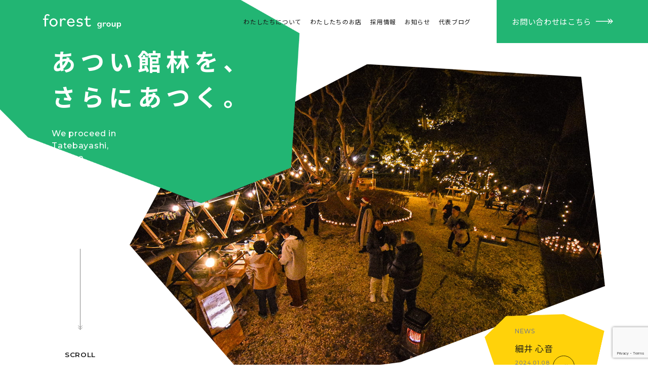

--- FILE ---
content_type: text/html; charset=UTF-8
request_url: https://tatebayashi-forest.com/
body_size: 11638
content:
<!DOCTYPE html>
<html dir="ltr" lang="ja" prefix="og: https://ogp.me/ns#">

<head>
    <!-- Google tag (gtag.js) -->
<script async src="https://www.googletagmanager.com/gtag/js?id=G-HEPCJCF2M3"></script>
<script>
  window.dataLayer = window.dataLayer || [];
  function gtag(){dataLayer.push(arguments);}
  gtag('js', new Date());

  gtag('config', 'G-HEPCJCF2M3');
</script>
  <meta charset="UTF-8">
  <meta name="viewport" content="width=device-width, initial-scale=1.0">
  <meta name="format-detection" content="telephone=no">
  <meta http-equiv="X-UA-Compatible" content="ie=edge">
    <title>有限会社フォレスト | あつい館林を、さらにあつく。</title>

		<!-- All in One SEO 4.7.3.1 - aioseo.com -->
		<meta name="description" content="わたしたちは群馬県館林市の飲食店経営会社です。 「飲食業を通じて、館林を盛り上げよう」をモットーに、 飲食で喜びを温かく届け続けていきます。" />
		<meta name="robots" content="max-image-preview:large" />
		<meta name="keywords" content="群馬,館林,飲食店,まちづくり,城町食堂,エミール,館林駅前商店" />
		<link rel="canonical" href="https://tatebayashi-forest.com/" />
		<meta name="generator" content="All in One SEO (AIOSEO) 4.7.3.1" />
		<meta property="og:locale" content="ja_JP" />
		<meta property="og:site_name" content="有限会社フォレスト | あつい館林を、さらにあつく。 - わたしたちは群馬県館林市の飲食店経営会社です。 「飲食業を通じて、館林を盛り上げよう」をモットーに、 飲食で喜びを温かく届け続けていきます。" />
		<meta property="og:type" content="website" />
		<meta property="og:title" content="有限会社フォレスト | あつい館林を、さらにあつく。" />
		<meta property="og:description" content="わたしたちは群馬県館林市の飲食店経営会社です。 「飲食業を通じて、館林を盛り上げよう」をモットーに、 飲食で喜びを温かく届け続けていきます。" />
		<meta property="og:url" content="https://tatebayashi-forest.com/" />
		<meta property="og:image" content="https://tatebayashi-forest.com/wp-content/uploads/2024/02/ogp-01.jpg" />
		<meta property="og:image:secure_url" content="https://tatebayashi-forest.com/wp-content/uploads/2024/02/ogp-01.jpg" />
		<meta name="twitter:card" content="summary" />
		<meta name="twitter:title" content="有限会社フォレスト | あつい館林を、さらにあつく。" />
		<meta name="twitter:description" content="わたしたちは群馬県館林市の飲食店経営会社です。 「飲食業を通じて、館林を盛り上げよう」をモットーに、 飲食で喜びを温かく届け続けていきます。" />
		<meta name="twitter:image" content="https://tatebayashi-forest.com/wp-content/uploads/2024/02/ogp-01.jpg" />
		<script type="application/ld+json" class="aioseo-schema">
			{"@context":"https:\/\/schema.org","@graph":[{"@type":"BreadcrumbList","@id":"https:\/\/tatebayashi-forest.com\/#breadcrumblist","itemListElement":[{"@type":"ListItem","@id":"https:\/\/tatebayashi-forest.com\/#listItem","position":1,"name":"\u5bb6"}]},{"@type":"CollectionPage","@id":"https:\/\/tatebayashi-forest.com\/#collectionpage","url":"https:\/\/tatebayashi-forest.com\/","name":"\u6709\u9650\u4f1a\u793e\u30d5\u30a9\u30ec\u30b9\u30c8 | \u3042\u3064\u3044\u9928\u6797\u3092\u3001\u3055\u3089\u306b\u3042\u3064\u304f\u3002","description":"\u308f\u305f\u3057\u305f\u3061\u306f\u7fa4\u99ac\u770c\u9928\u6797\u5e02\u306e\u98f2\u98df\u5e97\u7d4c\u55b6\u4f1a\u793e\u3067\u3059\u3002 \u300c\u98f2\u98df\u696d\u3092\u901a\u3058\u3066\u3001\u9928\u6797\u3092\u76db\u308a\u4e0a\u3052\u3088\u3046\u300d\u3092\u30e2\u30c3\u30c8\u30fc\u306b\u3001 \u98f2\u98df\u3067\u559c\u3073\u3092\u6e29\u304b\u304f\u5c4a\u3051\u7d9a\u3051\u3066\u3044\u304d\u307e\u3059\u3002","inLanguage":"ja","isPartOf":{"@id":"https:\/\/tatebayashi-forest.com\/#website"},"breadcrumb":{"@id":"https:\/\/tatebayashi-forest.com\/#breadcrumblist"},"about":{"@id":"https:\/\/tatebayashi-forest.com\/#organization"}},{"@type":"Organization","@id":"https:\/\/tatebayashi-forest.com\/#organization","name":"forest","description":"\u308f\u305f\u3057\u305f\u3061\u306f\u7fa4\u99ac\u770c\u9928\u6797\u5e02\u306e\u98f2\u98df\u5e97\u7d4c\u55b6\u4f1a\u793e\u3067\u3059\u3002 \u300c\u98f2\u98df\u696d\u3092\u901a\u3058\u3066\u3001\u9928\u6797\u3092\u76db\u308a\u4e0a\u3052\u3088\u3046\u300d\u3092\u30e2\u30c3\u30c8\u30fc\u306b\u3001 \u98f2\u98df\u3067\u559c\u3073\u3092\u6e29\u304b\u304f\u5c4a\u3051\u7d9a\u3051\u3066\u3044\u304d\u307e\u3059\u3002","url":"https:\/\/tatebayashi-forest.com\/"},{"@type":"WebSite","@id":"https:\/\/tatebayashi-forest.com\/#website","url":"https:\/\/tatebayashi-forest.com\/","name":"forest","description":"\u308f\u305f\u3057\u305f\u3061\u306f\u7fa4\u99ac\u770c\u9928\u6797\u5e02\u306e\u98f2\u98df\u5e97\u7d4c\u55b6\u4f1a\u793e\u3067\u3059\u3002 \u300c\u98f2\u98df\u696d\u3092\u901a\u3058\u3066\u3001\u9928\u6797\u3092\u76db\u308a\u4e0a\u3052\u3088\u3046\u300d\u3092\u30e2\u30c3\u30c8\u30fc\u306b\u3001 \u98f2\u98df\u3067\u559c\u3073\u3092\u6e29\u304b\u304f\u5c4a\u3051\u7d9a\u3051\u3066\u3044\u304d\u307e\u3059\u3002","inLanguage":"ja","publisher":{"@id":"https:\/\/tatebayashi-forest.com\/#organization"},"potentialAction":{"@type":"SearchAction","target":{"@type":"EntryPoint","urlTemplate":"https:\/\/tatebayashi-forest.com\/?s={search_term_string}"},"query-input":"required name=search_term_string"}}]}
		</script>
		<!-- All in One SEO -->

		<!-- This site uses the Google Analytics by MonsterInsights plugin v9.11.1 - Using Analytics tracking - https://www.monsterinsights.com/ -->
		<!-- Note: MonsterInsights is not currently configured on this site. The site owner needs to authenticate with Google Analytics in the MonsterInsights settings panel. -->
					<!-- No tracking code set -->
				<!-- / Google Analytics by MonsterInsights -->
		<style id='wp-img-auto-sizes-contain-inline-css' type='text/css'>
img:is([sizes=auto i],[sizes^="auto," i]){contain-intrinsic-size:3000px 1500px}
/*# sourceURL=wp-img-auto-sizes-contain-inline-css */
</style>
<style id='classic-theme-styles-inline-css' type='text/css'>
/*! This file is auto-generated */
.wp-block-button__link{color:#fff;background-color:#32373c;border-radius:9999px;box-shadow:none;text-decoration:none;padding:calc(.667em + 2px) calc(1.333em + 2px);font-size:1.125em}.wp-block-file__button{background:#32373c;color:#fff;text-decoration:none}
/*# sourceURL=/wp-includes/css/classic-themes.min.css */
</style>
<link rel='stylesheet' id='sass-basis-core-css' href='https://tatebayashi-forest.com/wp-content/plugins/snow-monkey-forms/dist/css/fallback.css?ver=1729819785' type='text/css' media='all' />
<link rel='stylesheet' id='snow-monkey-forms-css' href='https://tatebayashi-forest.com/wp-content/plugins/snow-monkey-forms/dist/css/app.css?ver=1729819785' type='text/css' media='all' />
<link rel='stylesheet' id='slick-css-css' href='https://tatebayashi-forest.com/wp-content/themes/forest/WordPressTheme/assets/css/slick.css?ver=8.3.2' type='text/css' media='all' />
<link rel='stylesheet' id='slick-theme-css-css' href='https://tatebayashi-forest.com/wp-content/themes/forest/WordPressTheme/assets/css/slick-theme.css?ver=1.0.1' type='text/css' media='all' />
<link rel='stylesheet' id='my-css' href='https://tatebayashi-forest.com/wp-content/themes/forest/WordPressTheme/assets/css/styles.css?ver=240727101307' type='text/css' media='all' />
<link rel='stylesheet' id='googleFonts-css' href='https://fonts.googleapis.com/css2?family=Montserrat:wght@200;300;400;500;600&#038;family=Noto+Sans+JP:wght@100;200;300;400;500;600;700&#038;display=swap' type='text/css' media='all' />
<script type="text/javascript" src="https://tatebayashi-forest.com/wp-includes/js/jquery/jquery.min.js?ver=3.7.1" id="jquery-core-js"></script>
<script type="text/javascript" src="https://tatebayashi-forest.com/wp-includes/js/jquery/jquery-migrate.min.js?ver=3.4.1" id="jquery-migrate-js"></script>
<script type="text/javascript" src="https://tatebayashi-forest.com/wp-content/themes/forest/WordPressTheme/assets/js/slick.min.js" id="slick-js-js"></script>
<script type="text/javascript" src="https://cdnjs.cloudflare.com/ajax/libs/gsap/3.12.2/gsap.min.js?ver=1" id="gsap-cdn-js"></script>
<script type="text/javascript" src="https://cdnjs.cloudflare.com/ajax/libs/gsap/3.12.2/ScrollTrigger.min.js?ver=1" id="gsap-ScrollTrigger-cdn-js"></script>
<link rel="icon" href="https://tatebayashi-forest.com/wp-content/themes/forest/WordPressTheme/./assets/images/common/favicon.png" sizes="32x32" />
<link rel="icon" href="https://tatebayashi-forest.com/wp-content/themes/forest/WordPressTheme/./assets/images/common/favicon.png" sizes="192x192" />
<link rel="apple-touch-icon" href="https://tatebayashi-forest.com/wp-content/themes/forest/WordPressTheme/./assets/images/common/favicon.png" />
<meta name="msapplication-TileImage" content="https://tatebayashi-forest.com/wp-content/themes/forest/WordPressTheme/./assets/images/common/favicon.png" />
<style id='wp-block-paragraph-inline-css' type='text/css'>
.is-small-text{font-size:.875em}.is-regular-text{font-size:1em}.is-large-text{font-size:2.25em}.is-larger-text{font-size:3em}.has-drop-cap:not(:focus):first-letter{float:left;font-size:8.4em;font-style:normal;font-weight:100;line-height:.68;margin:.05em .1em 0 0;text-transform:uppercase}body.rtl .has-drop-cap:not(:focus):first-letter{float:none;margin-left:.1em}p.has-drop-cap.has-background{overflow:hidden}:root :where(p.has-background){padding:1.25em 2.375em}:where(p.has-text-color:not(.has-link-color)) a{color:inherit}p.has-text-align-left[style*="writing-mode:vertical-lr"],p.has-text-align-right[style*="writing-mode:vertical-rl"]{rotate:180deg}
/*# sourceURL=https://tatebayashi-forest.com/wp-includes/blocks/paragraph/style.min.css */
</style>
<style id='snow-monkey-forms-item-style-inline-css' type='text/css'>
.smf-item label{cursor:pointer}.smf-item__description{color:var(--_dark-color-gray);margin-top:var(--_margin-2);--_font-size-level:-1;font-size:var(--_font-size);line-height:var(--_line-height)}

/*# sourceURL=https://tatebayashi-forest.com/wp-content/plugins/snow-monkey-forms/dist/blocks/item/style-index.css */
</style>
<style id='snow-monkey-forms-control-text-style-inline-css' type='text/css'>
.smf-form .smf-text-control__control{background-color:var(--_color-white);box-shadow:inset 0 1px 1px rgba(0,0,0,.035);max-width:100%;padding:.75rem 1rem;--_border-radius:var(--_global--border-radius);--_border-color:var(--_form-control-border-color);border:1px solid var(--_border-color);border-radius:var(--_border-radius);outline:0;--_transition-duration:var(--_global--transition-duration);--_transition-function-timing:var(--_global--transition-function-timing);--_transition-delay:var(--_global--transition-delay);transition:border var(--_transition-duration) var(--_transition-function-timing) var(--_transition-delay)}.smf-form .smf-text-control__control:hover{--_border-color:var(--_form-control-border-color-hover)}.smf-form .smf-text-control__control:active,.smf-form .smf-text-control__control:focus,.smf-form .smf-text-control__control:focus-within,.smf-form .smf-text-control__control[aria-selected=true]{--_border-color:var(--_form-control-border-color-focus)}.smf-form .smf-text-control__control>input,.smf-form .smf-text-control__control>textarea{border:none;outline:none}.smf-form .smf-text-control__control:disabled{background-color:var(--_lightest-color-gray)}textarea.smf-form .smf-text-control__control{height:auto;width:100%}.smf-text-control{line-height:1}

/*# sourceURL=https://tatebayashi-forest.com/wp-content/plugins/snow-monkey-forms/dist/blocks/text/style-index.css */
</style>
<style id='snow-monkey-forms-control-textarea-style-inline-css' type='text/css'>
.smf-form .smf-textarea-control__control{background-color:var(--_color-white);box-shadow:inset 0 1px 1px rgba(0,0,0,.035);display:block;max-width:100%;padding:.75rem 1rem;width:100%;--_border-radius:var(--_global--border-radius);--_border-color:var(--_form-control-border-color);border:1px solid var(--_border-color);border-radius:var(--_border-radius);outline:0;--_transition-duration:var(--_global--transition-duration);--_transition-function-timing:var(--_global--transition-function-timing);--_transition-delay:var(--_global--transition-delay);transition:border var(--_transition-duration) var(--_transition-function-timing) var(--_transition-delay)}.smf-form .smf-textarea-control__control:hover{--_border-color:var(--_form-control-border-color-hover)}.smf-form .smf-textarea-control__control:active,.smf-form .smf-textarea-control__control:focus,.smf-form .smf-textarea-control__control:focus-within,.smf-form .smf-textarea-control__control[aria-selected=true]{--_border-color:var(--_form-control-border-color-focus)}.smf-form .smf-textarea-control__control>input,.smf-form .smf-textarea-control__control>textarea{border:none;outline:none}.smf-form .smf-textarea-control__control:disabled{background-color:var(--_lightest-color-gray)}textarea.smf-form .smf-textarea-control__control{height:auto;width:100%}

/*# sourceURL=https://tatebayashi-forest.com/wp-content/plugins/snow-monkey-forms/dist/blocks/textarea/style-index.css */
</style>
<style id='global-styles-inline-css' type='text/css'>
:root{--wp--preset--aspect-ratio--square: 1;--wp--preset--aspect-ratio--4-3: 4/3;--wp--preset--aspect-ratio--3-4: 3/4;--wp--preset--aspect-ratio--3-2: 3/2;--wp--preset--aspect-ratio--2-3: 2/3;--wp--preset--aspect-ratio--16-9: 16/9;--wp--preset--aspect-ratio--9-16: 9/16;--wp--preset--color--black: #000000;--wp--preset--color--cyan-bluish-gray: #abb8c3;--wp--preset--color--white: #ffffff;--wp--preset--color--pale-pink: #f78da7;--wp--preset--color--vivid-red: #cf2e2e;--wp--preset--color--luminous-vivid-orange: #ff6900;--wp--preset--color--luminous-vivid-amber: #fcb900;--wp--preset--color--light-green-cyan: #7bdcb5;--wp--preset--color--vivid-green-cyan: #00d084;--wp--preset--color--pale-cyan-blue: #8ed1fc;--wp--preset--color--vivid-cyan-blue: #0693e3;--wp--preset--color--vivid-purple: #9b51e0;--wp--preset--gradient--vivid-cyan-blue-to-vivid-purple: linear-gradient(135deg,rgb(6,147,227) 0%,rgb(155,81,224) 100%);--wp--preset--gradient--light-green-cyan-to-vivid-green-cyan: linear-gradient(135deg,rgb(122,220,180) 0%,rgb(0,208,130) 100%);--wp--preset--gradient--luminous-vivid-amber-to-luminous-vivid-orange: linear-gradient(135deg,rgb(252,185,0) 0%,rgb(255,105,0) 100%);--wp--preset--gradient--luminous-vivid-orange-to-vivid-red: linear-gradient(135deg,rgb(255,105,0) 0%,rgb(207,46,46) 100%);--wp--preset--gradient--very-light-gray-to-cyan-bluish-gray: linear-gradient(135deg,rgb(238,238,238) 0%,rgb(169,184,195) 100%);--wp--preset--gradient--cool-to-warm-spectrum: linear-gradient(135deg,rgb(74,234,220) 0%,rgb(151,120,209) 20%,rgb(207,42,186) 40%,rgb(238,44,130) 60%,rgb(251,105,98) 80%,rgb(254,248,76) 100%);--wp--preset--gradient--blush-light-purple: linear-gradient(135deg,rgb(255,206,236) 0%,rgb(152,150,240) 100%);--wp--preset--gradient--blush-bordeaux: linear-gradient(135deg,rgb(254,205,165) 0%,rgb(254,45,45) 50%,rgb(107,0,62) 100%);--wp--preset--gradient--luminous-dusk: linear-gradient(135deg,rgb(255,203,112) 0%,rgb(199,81,192) 50%,rgb(65,88,208) 100%);--wp--preset--gradient--pale-ocean: linear-gradient(135deg,rgb(255,245,203) 0%,rgb(182,227,212) 50%,rgb(51,167,181) 100%);--wp--preset--gradient--electric-grass: linear-gradient(135deg,rgb(202,248,128) 0%,rgb(113,206,126) 100%);--wp--preset--gradient--midnight: linear-gradient(135deg,rgb(2,3,129) 0%,rgb(40,116,252) 100%);--wp--preset--font-size--small: 13px;--wp--preset--font-size--medium: 20px;--wp--preset--font-size--large: 36px;--wp--preset--font-size--x-large: 42px;--wp--preset--spacing--20: 0.44rem;--wp--preset--spacing--30: 0.67rem;--wp--preset--spacing--40: 1rem;--wp--preset--spacing--50: 1.5rem;--wp--preset--spacing--60: 2.25rem;--wp--preset--spacing--70: 3.38rem;--wp--preset--spacing--80: 5.06rem;--wp--preset--shadow--natural: 6px 6px 9px rgba(0, 0, 0, 0.2);--wp--preset--shadow--deep: 12px 12px 50px rgba(0, 0, 0, 0.4);--wp--preset--shadow--sharp: 6px 6px 0px rgba(0, 0, 0, 0.2);--wp--preset--shadow--outlined: 6px 6px 0px -3px rgb(255, 255, 255), 6px 6px rgb(0, 0, 0);--wp--preset--shadow--crisp: 6px 6px 0px rgb(0, 0, 0);}:where(.is-layout-flex){gap: 0.5em;}:where(.is-layout-grid){gap: 0.5em;}body .is-layout-flex{display: flex;}.is-layout-flex{flex-wrap: wrap;align-items: center;}.is-layout-flex > :is(*, div){margin: 0;}body .is-layout-grid{display: grid;}.is-layout-grid > :is(*, div){margin: 0;}:where(.wp-block-columns.is-layout-flex){gap: 2em;}:where(.wp-block-columns.is-layout-grid){gap: 2em;}:where(.wp-block-post-template.is-layout-flex){gap: 1.25em;}:where(.wp-block-post-template.is-layout-grid){gap: 1.25em;}.has-black-color{color: var(--wp--preset--color--black) !important;}.has-cyan-bluish-gray-color{color: var(--wp--preset--color--cyan-bluish-gray) !important;}.has-white-color{color: var(--wp--preset--color--white) !important;}.has-pale-pink-color{color: var(--wp--preset--color--pale-pink) !important;}.has-vivid-red-color{color: var(--wp--preset--color--vivid-red) !important;}.has-luminous-vivid-orange-color{color: var(--wp--preset--color--luminous-vivid-orange) !important;}.has-luminous-vivid-amber-color{color: var(--wp--preset--color--luminous-vivid-amber) !important;}.has-light-green-cyan-color{color: var(--wp--preset--color--light-green-cyan) !important;}.has-vivid-green-cyan-color{color: var(--wp--preset--color--vivid-green-cyan) !important;}.has-pale-cyan-blue-color{color: var(--wp--preset--color--pale-cyan-blue) !important;}.has-vivid-cyan-blue-color{color: var(--wp--preset--color--vivid-cyan-blue) !important;}.has-vivid-purple-color{color: var(--wp--preset--color--vivid-purple) !important;}.has-black-background-color{background-color: var(--wp--preset--color--black) !important;}.has-cyan-bluish-gray-background-color{background-color: var(--wp--preset--color--cyan-bluish-gray) !important;}.has-white-background-color{background-color: var(--wp--preset--color--white) !important;}.has-pale-pink-background-color{background-color: var(--wp--preset--color--pale-pink) !important;}.has-vivid-red-background-color{background-color: var(--wp--preset--color--vivid-red) !important;}.has-luminous-vivid-orange-background-color{background-color: var(--wp--preset--color--luminous-vivid-orange) !important;}.has-luminous-vivid-amber-background-color{background-color: var(--wp--preset--color--luminous-vivid-amber) !important;}.has-light-green-cyan-background-color{background-color: var(--wp--preset--color--light-green-cyan) !important;}.has-vivid-green-cyan-background-color{background-color: var(--wp--preset--color--vivid-green-cyan) !important;}.has-pale-cyan-blue-background-color{background-color: var(--wp--preset--color--pale-cyan-blue) !important;}.has-vivid-cyan-blue-background-color{background-color: var(--wp--preset--color--vivid-cyan-blue) !important;}.has-vivid-purple-background-color{background-color: var(--wp--preset--color--vivid-purple) !important;}.has-black-border-color{border-color: var(--wp--preset--color--black) !important;}.has-cyan-bluish-gray-border-color{border-color: var(--wp--preset--color--cyan-bluish-gray) !important;}.has-white-border-color{border-color: var(--wp--preset--color--white) !important;}.has-pale-pink-border-color{border-color: var(--wp--preset--color--pale-pink) !important;}.has-vivid-red-border-color{border-color: var(--wp--preset--color--vivid-red) !important;}.has-luminous-vivid-orange-border-color{border-color: var(--wp--preset--color--luminous-vivid-orange) !important;}.has-luminous-vivid-amber-border-color{border-color: var(--wp--preset--color--luminous-vivid-amber) !important;}.has-light-green-cyan-border-color{border-color: var(--wp--preset--color--light-green-cyan) !important;}.has-vivid-green-cyan-border-color{border-color: var(--wp--preset--color--vivid-green-cyan) !important;}.has-pale-cyan-blue-border-color{border-color: var(--wp--preset--color--pale-cyan-blue) !important;}.has-vivid-cyan-blue-border-color{border-color: var(--wp--preset--color--vivid-cyan-blue) !important;}.has-vivid-purple-border-color{border-color: var(--wp--preset--color--vivid-purple) !important;}.has-vivid-cyan-blue-to-vivid-purple-gradient-background{background: var(--wp--preset--gradient--vivid-cyan-blue-to-vivid-purple) !important;}.has-light-green-cyan-to-vivid-green-cyan-gradient-background{background: var(--wp--preset--gradient--light-green-cyan-to-vivid-green-cyan) !important;}.has-luminous-vivid-amber-to-luminous-vivid-orange-gradient-background{background: var(--wp--preset--gradient--luminous-vivid-amber-to-luminous-vivid-orange) !important;}.has-luminous-vivid-orange-to-vivid-red-gradient-background{background: var(--wp--preset--gradient--luminous-vivid-orange-to-vivid-red) !important;}.has-very-light-gray-to-cyan-bluish-gray-gradient-background{background: var(--wp--preset--gradient--very-light-gray-to-cyan-bluish-gray) !important;}.has-cool-to-warm-spectrum-gradient-background{background: var(--wp--preset--gradient--cool-to-warm-spectrum) !important;}.has-blush-light-purple-gradient-background{background: var(--wp--preset--gradient--blush-light-purple) !important;}.has-blush-bordeaux-gradient-background{background: var(--wp--preset--gradient--blush-bordeaux) !important;}.has-luminous-dusk-gradient-background{background: var(--wp--preset--gradient--luminous-dusk) !important;}.has-pale-ocean-gradient-background{background: var(--wp--preset--gradient--pale-ocean) !important;}.has-electric-grass-gradient-background{background: var(--wp--preset--gradient--electric-grass) !important;}.has-midnight-gradient-background{background: var(--wp--preset--gradient--midnight) !important;}.has-small-font-size{font-size: var(--wp--preset--font-size--small) !important;}.has-medium-font-size{font-size: var(--wp--preset--font-size--medium) !important;}.has-large-font-size{font-size: var(--wp--preset--font-size--large) !important;}.has-x-large-font-size{font-size: var(--wp--preset--font-size--x-large) !important;}
/*# sourceURL=global-styles-inline-css */
</style>
</head>

<body class="home blog wp-theme-forestWordPressTheme">
<header class="l-header">
    <div class="p-header c-flex">
        <div class="p-header__logo u-desktop">
            <a href="https://tatebayashi-forest.com/">
                                <img src="https://tatebayashi-forest.com/wp-content/themes/forest/WordPressTheme/assets/images/common/logo-white.svg" alt="forest groupロゴ" class="logo-white">
                <img src="https://tatebayashi-forest.com/wp-content/themes/forest/WordPressTheme/assets/images/common/logo-green.svg" alt="forest groupロゴ" class="logo-green">
                            </a>
        </div>
        <div class="p-header__logo u-mobile">
            <a href="https://tatebayashi-forest.com/">
                <img src="https://tatebayashi-forest.com/wp-content/themes/forest/WordPressTheme/assets/images/common/logo-white.svg" alt="forest groupロゴ">
            </a>
        </div>
        <button class="header__hamburger hamburger is-fixed" id="js-hamburger-menu">
            <span class="hamburger-menu__bar"></span>
            <span class="hamburger-menu__bar"></span>
            <span class="hamburger-menu__bar"></span>
        </button>
        <div class="header__global-menu global-menu" id="global-menu">
                        <ul class="p-header__lists c-flex">
                <li class="p-header__list"><a href="https://tatebayashi-forest.com/about">わたしたちについて</a></li>
                <li class="p-header__list"><a href="https://tatebayashi-forest.com/brands">わたしたちのお店</a></li>
                <!-- <li class="p-header__list"><a href="https://tatebayashi-forest.com/media">メディア掲載</a></li> -->
                <li class="p-header__list"><a href="https://tatebayashi-forest.com/recruit">採用情報</a></li>
                <li class="p-header__list"><a href="https://tatebayashi-forest.com/news">お知らせ</a></li>
                <li class="p-header__list"><a href="https://akiyoshiyatagawa.blogspot.com/?fbclid=IwAR1LKjjH_bsNC1Yu06ce_ahsdVOiFkRQuvM6-FP5VyhN3Io-QU2kzMUdaII" target="_blank">代表ブログ</a></li>
                <li class="p-header__list p-header__list-contact"><a href="https://tatebayashi-forest.com/#contact"><span>お問い合わせはこちら</span></a></li>
            </ul>
                    </div>
    </div>
</header>
  
<div class="p-top-fv l-top-fv">
    <div class="p-top-fv__ttl">
        <div class="p-top-fv__ttl-contents">
            <h1>あつい館林を、<br>さらにあつく。</h1>
            <p class="p-top-fv__comment">We proceed in<br>Tatebayashi,<br>Gunma.</p>
        </div>
    </div>
    <ul class="p-top-fv__img sliderimg-fade">
        <li><img src="https://tatebayashi-forest.com/wp-content/themes/forest/WordPressTheme/assets/images/top/mainv01.jpg" alt="メインビジュアル画像"></li>
        <li><img src="https://tatebayashi-forest.com/wp-content/themes/forest/WordPressTheme/assets/images/top/mainv02.jpg" alt="メインビジュアル画像"></li>
        <li><img src="https://tatebayashi-forest.com/wp-content/themes/forest/WordPressTheme/assets/images/top/mainv03.jpg" alt="メインビジュアル画像"></li>
    </ul>
    <div class="p-top-fv__srcoll">
        <div class="p-top-fv__scroll-replacement"></div>
        <p class="p-top-fv__scroll-txt">SCROLL</p>
    </div>
    <div class="p-top-fv__news">
        <p class="p-top-fv__news-ttl">NEWS</p>
                <ul class="p-top-fv__news-lists">
                                    <li class="p-top-fv__news-list">
                <a href="https://tatebayashi-forest.com/staff/%e7%b4%b0%e4%ba%95-%e5%bf%83%e9%9f%b3/">
                    <p class="p-top-fv__news-post">細井 心音</p>
                    <time datetime="2024-01-08" class="p-top-fv__news-time">2024.01.08</time>
                    <p class="p-top-fv__btn c-btn-noanker"><span></span></p>
                </a>
            </li>
                                        </ul>
    </div>
</div>
<main class="l-top-main">
    <section class="p-top-about">
        <div class="p-top-about__inner l-inner1715 c-flex">
            <h2 class="p-top-about__ttl c-section-ttl">About<span>私たちについて</span></h2>
            <div class="p-top-about__flex c-flex">
                <div class="p-top-about__txt">
                    <div class="p-top-about__txt-contents">
                        <p class="p-top-about__txt-ttl">飲食業界から、<br>館林を楽しく。</p>
                        <p class="p-top-about__txt-descri">「飲食業を通じて、館林を盛り上げよう」<br>そんな想いで地元の仲間が集まり、2018年の12月に城町食堂がオープンしました。その後、美術館や駅前にも出店し、現在3店舗を経営しています。それと並行して、城町アンブレラスカイプロジェクトなどのイベントも主催しています。振り返ると公共性の高い立地にご縁がありますが、わたしたちはこれを使命ととらえています。いただいた機会に感謝し、事業に精一杯取り組むことで、お客様・スタッフ・関わるすべての方々に喜びを温かく届け続けていきます。</p>
                        <div class="p-top-about__btn c-btn-no-circle u-mobile"><a href="https://tatebayashi-forest.com/about/"><span>創業ストーリーを見る</span></a></div> 
                    </div>
                </div>
                <div class="p-top-about__right">
                    <ul class="p-top-about__img sliderimg">
                        <li><img src="https://tatebayashi-forest.com/wp-content/themes/forest/WordPressTheme/assets/images/top/about-img01.jpg" alt="スタッフの写真"></li>
                        <li><img src="https://tatebayashi-forest.com/wp-content/themes/forest/WordPressTheme/assets/images/top/about-img02.jpg" alt="スタッフの写真"></li>
                        <li><img src="https://tatebayashi-forest.com/wp-content/themes/forest/WordPressTheme/assets/images/top/about-img03.jpg" alt="スタッフの写真"></li>
                    </ul>
                    <div class="p-top-about__btn c-btn-no-circle u-desktop"><a href="https://tatebayashi-forest.com/about/"><span>創業ストーリーを見る</span></a></div>
                </div>
            </div>
        </div>
    </section>
    <section class="p-top-brand">
        <div class="p-top-brand__inner l-inner1715">
            <h2 class="p-top-brand__ttl c-section-ttl">Our Brands<span>わたしたちのお店</span></h2>
            <ul class="p-top-brand__lists c-flex">
                                        <li class="p-top-brand__list">
                            <a href="https://tatebayashi-forest.com/brands/#城町食堂">
                                <p class="p-top-brand__list-ttl">城町食堂</p>
                                <div class="p-top-brand__list-img">
                                    <img src="https://tatebayashi-forest.com/wp-content/uploads/2023/12/08.jpg" alt="城町食堂のイメージ画像">
                                </div>
                                <p class="p-top-brand__list-descri">普段使いの最高峰を目指し、<br />
市民の胃袋を支える食堂</p>
                                <div class="p-top-brand__list-btn c-btn-noanker"><span></span></div>
                            </a>
                        </li>
                                        <li class="p-top-brand__list">
                            <a href="https://tatebayashi-forest.com/brands/#エミール">
                                <p class="p-top-brand__list-ttl">エミール</p>
                                <div class="p-top-brand__list-img">
                                    <img src="https://tatebayashi-forest.com/wp-content/uploads/2023/12/09.jpg" alt="エミールのイメージ画像">
                                </div>
                                <p class="p-top-brand__list-descri">美術館の水辺にたたずむ<br />
ワッフルカフェ</p>
                                <div class="p-top-brand__list-btn c-btn-noanker"><span></span></div>
                            </a>
                        </li>
                                        <li class="p-top-brand__list">
                            <a href="https://tatebayashi-forest.com/brands/#館林駅前商店">
                                <p class="p-top-brand__list-ttl">館林駅前商店</p>
                                <div class="p-top-brand__list-img">
                                    <img src="https://tatebayashi-forest.com/wp-content/uploads/2023/12/07.jpg" alt="館林駅前商店のイメージ画像">
                                </div>
                                <p class="p-top-brand__list-descri">館林駅改札前、<br />
大正ロマン漂う食堂酒場</p>
                                <div class="p-top-brand__list-btn c-btn-noanker"><span></span></div>
                            </a>
                        </li>
                                        <li class="p-top-brand__list">
                            <a href="https://tatebayashi-forest.com/brands/#あさのおか">
                                <p class="p-top-brand__list-ttl">あさのおか</p>
                                <div class="p-top-brand__list-img">
                                    <img src="https://tatebayashi-forest.com/wp-content/uploads/2024/07/DSI_1014-scaled.jpg" alt="あさのおかのイメージ画像">
                                </div>
                                <p class="p-top-brand__list-descri">ホテルで味わう、<br />
理想の朝ごはん。</p>
                                <div class="p-top-brand__list-btn c-btn-noanker"><span></span></div>
                            </a>
                        </li>
                                        <li class="p-top-brand__list">
                            <a href="https://tatebayashi-forest.com/brands/#キッチンかいか">
                                <p class="p-top-brand__list-ttl">キッチンかいか</p>
                                <div class="p-top-brand__list-img">
                                    <img src="https://tatebayashi-forest.com/wp-content/uploads/2024/10/DSI_0373-scaled.jpg" alt="キッチンかいかのイメージ画像">
                                </div>
                                <p class="p-top-brand__list-descri">手づくりハンバーグと<br />
コーヒーのお店。</p>
                                <div class="p-top-brand__list-btn c-btn-noanker"><span></span></div>
                            </a>
                        </li>
                            </ul>
            <div class="p-top-brand__btn c-btn-no-circle"><a href="https://tatebayashi-forest.com/brands/"><span>お店を知る</span></a></div>
        </div>
    </section>
    <section class="p-top-recruit">
        <div class="p-top-recruit__inner l-inner1715">
            <div class="p-top-recruit__flex c-flex">
                <div class="p-top-recruit__txt">
                    <h2 class="p-top-recruit__ttl c-section-ttl">Recruit<span>採用について</span></h2>
                    <p class="p-top-recruit__txt-ttl">自分に合う場所で、<br>自分らしく輝ける。<br>魅力的な仲間たちと、<br>元気な街をつくる。</p>
                    <p class="p-top-recruit__txt-descri">現在の店舗は3つ。老若男女でにぎわう酒場、美しい景色に囲まれたカフェ、市民の日常を支える食堂、、さらにホテルやショッピングモールにも出店準備中！自分の個性や生活スタイルに合わせて働けます。楽しく仕事に向き合う日々の中で、たくさんの笑顔を生み出していきましょう。</p>
                    <div class="p-top-recruit__btn c-btn-no-circle"><a href="https://tatebayashi-forest.com/recruit/"><span>募集中の採用情報はこちら</span></a></div>
                </div>
                <div class="p-top-recruit__img">
                    <ul class="p-top-recruit__lists sliderimg c-flex">
                        <li class="p-top-recruit__list"><img src="https://tatebayashi-forest.com/wp-content/themes/forest/WordPressTheme/assets/images/top/recruit-img01.jpg" alt="スタッフ写真"></li>
                        <li class="p-top-recruit__list"><img src="https://tatebayashi-forest.com/wp-content/themes/forest/WordPressTheme/assets/images/top/recruit-img02.jpg" alt="スタッフ写真"></li>
                        <li class="p-top-recruit__list"><img src="https://tatebayashi-forest.com/wp-content/themes/forest/WordPressTheme/assets/images/top/recruit-img03.jpg" alt="スタッフ写真"></li>
                    </ul>
                </div>
            </div>
        </div>
    </section>
    <section class="c-news">
    <div class="c-news__inner l-inner1715">
        <h2 class="c-news__ttl">News<span>お知らせ</span></h2>
        <div class="c-news__flex c-flex">
                        <div class="c-news__first">
                <a href="https://tatebayashi-forest.com/staff/%e7%b4%b0%e4%ba%95-%e5%bf%83%e9%9f%b3/">
                    <div class="c-news__post-thum">
                        <img width="1100" height="891" src="https://tatebayashi-forest.com/wp-content/uploads/2024/01/IMG_8589_0.jpg" class="attachment-post-thumbnail size-post-thumbnail wp-post-image" alt="" decoding="async" fetchpriority="high" srcset="https://tatebayashi-forest.com/wp-content/uploads/2024/01/IMG_8589_0.jpg 1100w, https://tatebayashi-forest.com/wp-content/uploads/2024/01/IMG_8589_0-300x243.jpg 300w, https://tatebayashi-forest.com/wp-content/uploads/2024/01/IMG_8589_0-1024x829.jpg 1024w, https://tatebayashi-forest.com/wp-content/uploads/2024/01/IMG_8589_0-768x622.jpg 768w" sizes="(max-width: 1100px) 100vw, 1100px" />                    </div>
                    <div class="c-news__post-ttl">細井 心音</div>
                    <div class="c-news__time">2024.01.08</div>
                    <div class="c-news__post-cat c-flex">
                                                    <span class="c-news__cat-tag">スタッフ紹介</span>
                                            </div>
                    <div class="c-news__post-btn c-btn-noanker">
                        <span></span>
                    </div>
                </a>
            </div>
                                            <div class="c-news__2ndafter">
                <ul class="c-news__2ndafter-lists">
                                    <li class="c-news__2ndafter-list">
                        <a href="https://tatebayashi-forest.com/staff/%e6%9d%be%e5%b1%b1-%e5%84%aa%e7%90%86/" class="c-flex">
                            <div class="c-news__2ndafter-txt">
                                <div class="c-news__post-ttl">松山 優理</div>
                                <div class="c-news__time">2023.11.21</div>
                                <div class="c-news__post-cat c-flex">
                                                                            <span class="c-news__cat-tag">スタッフ紹介</span>
                                                                    </div>
                            </div>
                            <div class="c-news__post-btn c-btn-noanker">
                                <span></span>
                            </div>
                        </a>
                    </li>
                                    </ul>
                                                    </div>
        </div>
        <div class="c-news__btn c-btn-no-circle">
            <a href="https://tatebayashi-forest.com/news/"><span>お知らせ一覧をチェック</span></a>
        </div>
    </div>
</section>    <section class="p-top-contact" id="contact">
        <div class="p-top-contact__inner l-inner1715">
            <h2 class="p-top-contact__ttl c-section-ttl">Contact<span>お問い合わせ</span></h2>
            
<form class="snow-monkey-form" id="snow-monkey-form-17" method="post" action=""  enctype="multipart/form-data" data-screen="loading">
	<div class="smf-focus-point" aria-hidden="true"></div>

			<ol class="smf-progress-tracker">
			<li class="smf-progress-tracker__item smf-progress-tracker__item--input">
				<div class="smf-progress-tracker__item__number">
					1				</div>
				<div class="smf-progress-tracker__item__text">
					入力				</div>
			</li>

							<li class="smf-progress-tracker__item smf-progress-tracker__item--confirm">
					<div class="smf-progress-tracker__item__number">
						2					</div>
					<div class="smf-progress-tracker__item__text">
						確認					</div>
				</li>
			
			<li class="smf-progress-tracker__item smf-progress-tracker__item--complete">
				<div class="smf-progress-tracker__item__number">
											3									</div>
				<div class="smf-progress-tracker__item__text">
					完了				</div>
			</li>
		</ol>
	
	
<div class="smf-form">
<div class="wp-block-snow-monkey-forms-item smf-item"><div class="smf-item__col smf-item__col--label"><div class="smf-item__label"><span class="smf-item__label__text">お名前</span></div></div><div class="smf-item__col smf-item__col--controls"><div class="smf-item__controls">
<div class="smf-placeholder" data-name="fullname"><div class="smf-text-control">
				<input type="text" name="fullname" value="" placeholder="お名前" class="smf-text-control__control" data-validations="required">
			</div>
			</div>
</div></div></div>



<div class="wp-block-snow-monkey-forms-item smf-item"><div class="smf-item__col smf-item__col--label"><div class="smf-item__label"><span class="smf-item__label__text">会社名</span></div></div><div class="smf-item__col smf-item__col--controls"><div class="smf-item__controls">
<div class="smf-placeholder" data-name="company"><div class="smf-text-control">
				<input type="text" name="company" value="" placeholder="会社名" class="smf-text-control__control" data-validations="required">
			</div>
			</div>
</div></div></div>



<div class="wp-block-snow-monkey-forms-item smf-item"><div class="smf-item__col smf-item__col--label"><div class="smf-item__label"><span class="smf-item__label__text">お電話</span></div></div><div class="smf-item__col smf-item__col--controls"><div class="smf-item__controls">
<div class="smf-placeholder" data-name="tel"><div class="smf-text-control">
				<input type="tel" name="tel" value="" placeholder="お電話" autocomplete="tel-national" class="smf-text-control__control">
			</div>
			</div>
</div></div></div>



<div class="wp-block-snow-monkey-forms-item smf-item"><div class="smf-item__col smf-item__col--label"><div class="smf-item__label"><span class="smf-item__label__text">メール</span></div></div><div class="smf-item__col smf-item__col--controls"><div class="smf-item__controls">
<div class="smf-placeholder" data-name="email"><div class="smf-text-control">
				<input type="email" autocomplete="email" name="email" value="" placeholder="メール" class="smf-text-control__control" data-validations="email required">
			</div>
			</div>
</div></div></div>



<div class="wp-block-snow-monkey-forms-item smf-item"><div class="smf-item__col smf-item__col--label"><div class="smf-item__label"><span class="smf-item__label__text">メッセージ</span></div></div><div class="smf-item__col smf-item__col--controls"><div class="smf-item__controls">
<div class="smf-placeholder" data-name="message"><div class="smf-textarea-control">
				<textarea name="message" rows="5" placeholder="ご用件" class="smf-textarea-control__control" data-validations="required"></textarea>
			</div>
			</div>
</div></div></div>



<div class="wp-block-snow-monkey-forms-item smf-item meiwakumail"><div class="smf-item__col smf-item__col--label"><div class="smf-item__label"><span class="smf-item__label__text">迷惑フォルダに振り分けられることがございますので、<br>｢contact@tatebayashi-forest.com｣からのメールを受信できるように設定をお願いします。</span></div></div><div class="smf-item__col smf-item__col--controls"><div class="smf-item__controls">
<p></p>
</div></div></div>
</div>

	<div class="smf-action"></div>

	<div class="smf-system-error-content-ready">
		予期しない問題が発生しました。 後でもう一度やり直すか、他の方法で管理者に連絡してください。	</div>

	<input type="hidden" name="snow-monkey-forms-meta[formid]" value="17">	<input type="hidden" name="smf-recaptcha-response" value="" disabled="disabled"></form>
            </div>
        </section>

</main>


<footer class="l-footer">
    <div class="u-desktop">
        <div class="p-footer c-flex">
            <div class="p-footer__info">
                <p class="p-footer__address">〒374-0071<br>群馬県館林市下早川田町336-3</p>
                <p class="p-footer__copy">©︎ copyright forest Allrightreserve.</p>
            </div>
            <div class="p-footer__nav c-flex">
                <ul class="p-footer__lists">
                    <li class="p-footer__list"><a href="https://tatebayashi-forest.com/about/">わたしたちについて</a></li>
                    <li class="p-footer__list"><a href="https://tatebayashi-forest.com/brands/">わたしたちのお店</a></li>
                    <li class="p-footer__list"><a href="https://tatebayashi-forest.com/recruit/">採用情報</a></li>
                    <li class="p-footer__list"><a href="https://tatebayashi-forest.com/news/">お知らせ</a></li>
                </ul>
                <div class="p-footer__nav-contactsns">
                    <div class="p-footer__nav-contact"><a href="https://tatebayashi-forest.com/#contact"><span>お問い合わせはこちら</span></a></div>
                    <div class="p-footer__sns c-flex">
                        <p class="p-footer__sns-ttl">information</p>
                        <ul class="p-footer__sns-lists c-flex">
                            <li class="p-footer__sns-list"><a href="tel:09054013310"><img src="https://tatebayashi-forest.com/wp-content/themes/forest/WordPressTheme/assets/images/common/ic-tel.svg" alt="電話アイコン"></a></li>
                            <li class="p-footer__sns-list"><a href="mailto:contact@tatebayashi-forest.com" target="_blank"><img src="https://tatebayashi-forest.com/wp-content/themes/forest/WordPressTheme/assets/images/common/ic-mail.svg" alt="メールアイコン"></a></li>
                            <!-- <li class="p-footer__sns-list"><a href=""><img src="https://tatebayashi-forest.com/wp-content/themes/forest/WordPressTheme/assets/images/common/ic-ig.svg" alt="インスタグラムアイコン"></a></li> -->
                        </ul>
                    </div>
                </div>
            </div>
        </div>
    </div>
    <div class="u-mobile">
        <div class="p-footer__sns c-flex">
            <p class="p-footer__sns-ttl">information</p>
            <ul class="p-footer__sns-lists c-flex">
                <li class="p-footer__sns-list"><a href="tel:09054013310"><img src="https://tatebayashi-forest.com/wp-content/themes/forest/WordPressTheme/assets/images/common/ic-tel.svg" alt="電話アイコン"></a></li>
                <li class="p-footer__sns-list"><a href="mailto:contact@tatebayashi-forest.com" target="_blank"><img src="https://tatebayashi-forest.com/wp-content/themes/forest/WordPressTheme/assets/images/common/ic-mail.svg" alt="メールアイコン"></a></li>
                <!-- <li class="p-footer__sns-list"><a href=""><img src="https://tatebayashi-forest.com/wp-content/themes/forest/WordPressTheme/assets/images/common/ic-ig.svg" alt="インスタグラムアイコン"></a></li> -->
            </ul>
        </div>
        <div class="p-footer__info">
            <div class="p-footer__logo">
                <a href="https://tatebayashi-forest.com/">
                    <img src="https://tatebayashi-forest.com/wp-content/themes/forest/WordPressTheme/assets/images/common/logo-white.svg" alt="forest groupロゴ">
                </a>
            </div>
            <p class="p-footer__address">〒374-0071<br>群馬県館林市下早川田町336-3</p>
            <p class="p-footer__copy">©︎ copyright forest Allrightreserve.</p>
        </div>
    </div>
</footer>
<script type="speculationrules">
{"prefetch":[{"source":"document","where":{"and":[{"href_matches":"/*"},{"not":{"href_matches":["/wp-*.php","/wp-admin/*","/wp-content/uploads/*","/wp-content/*","/wp-content/plugins/*","/wp-content/themes/forest/WordPressTheme/*","/*\\?(.+)"]}},{"not":{"selector_matches":"a[rel~=\"nofollow\"]"}},{"not":{"selector_matches":".no-prefetch, .no-prefetch a"}}]},"eagerness":"conservative"}]}
</script>
<script type="text/javascript" id="snow-monkey-forms-js-before">
/* <![CDATA[ */
var snowmonkeyforms = {"view_json_url":"https:\/\/tatebayashi-forest.com\/wp-json\/snow-monkey-form\/v1\/view?ver=1769824141"}
//# sourceURL=snow-monkey-forms-js-before
/* ]]> */
</script>
<script type="text/javascript" src="https://tatebayashi-forest.com/wp-content/plugins/snow-monkey-forms/dist/js/app.js?ver=1729819785" id="snow-monkey-forms-js"></script>
<script type="text/javascript" src="https://www.google.com/recaptcha/api.js?render=6Lf8zmsqAAAAANMLgW73mXajwhh1Pit6a2JwbD87&amp;ver=3.0" id="google-recaptcha-js"></script>
<script type="text/javascript" src="https://tatebayashi-forest.com/wp-includes/js/dist/hooks.min.js?ver=dd5603f07f9220ed27f1" id="wp-hooks-js"></script>
<script type="text/javascript" src="https://tatebayashi-forest.com/wp-includes/js/dist/i18n.min.js?ver=c26c3dc7bed366793375" id="wp-i18n-js"></script>
<script type="text/javascript" id="wp-i18n-js-after">
/* <![CDATA[ */
wp.i18n.setLocaleData( { 'text direction\u0004ltr': [ 'ltr' ] } );
//# sourceURL=wp-i18n-js-after
/* ]]> */
</script>
<script type="text/javascript" src="https://tatebayashi-forest.com/wp-content/plugins/snow-monkey-forms/dist/js/recaptcha.js?ver=1729819785" id="snow-monkey-forms@recaptcha-js"></script>
<script type="text/javascript" id="snow-monkey-forms@recaptcha-js-after">
/* <![CDATA[ */
var snowmonkeyforms_recaptcha = {"siteKey":"6Lf8zmsqAAAAANMLgW73mXajwhh1Pit6a2JwbD87"}
//# sourceURL=snow-monkey-forms%40recaptcha-js-after
/* ]]> */
</script>
<script type="text/javascript" id="my-js-js-extra">
/* <![CDATA[ */
var php_vars = {"templateUrl":"https://tatebayashi-forest.com/wp-content/themes/forest/WordPressTheme"};
//# sourceURL=my-js-js-extra
/* ]]> */
</script>
<script type="text/javascript" id="my-js-js-before">
/* <![CDATA[ */
if (/Windows/.test(navigator.userAgent)) {
    var link = document.createElement("link");
    link.href = php_vars.templateUrl + "/assets/css/win-only.css";
    link.type = "text/css";
    link.rel = "stylesheet";
    document.getElementsByTagName("head")[0].appendChild(link);
}
//# sourceURL=my-js-js-before
/* ]]> */
</script>
<script type="text/javascript" src="https://tatebayashi-forest.com/wp-content/themes/forest/WordPressTheme/assets/js/script.min.js?ver=240109154106" id="my-js-js"></script>
<script type="text/javascript" src="https://tatebayashi-forest.com/wp-content/themes/forest/WordPressTheme/assets/js/gsap.min.js?ver=240109152646" id="gsap-js-js"></script>
</body>

</html>

--- FILE ---
content_type: text/html; charset=utf-8
request_url: https://www.google.com/recaptcha/api2/anchor?ar=1&k=6Lf8zmsqAAAAANMLgW73mXajwhh1Pit6a2JwbD87&co=aHR0cHM6Ly90YXRlYmF5YXNoaS1mb3Jlc3QuY29tOjQ0Mw..&hl=en&v=N67nZn4AqZkNcbeMu4prBgzg&size=invisible&anchor-ms=20000&execute-ms=30000&cb=liy5dnjowjmx
body_size: 48793
content:
<!DOCTYPE HTML><html dir="ltr" lang="en"><head><meta http-equiv="Content-Type" content="text/html; charset=UTF-8">
<meta http-equiv="X-UA-Compatible" content="IE=edge">
<title>reCAPTCHA</title>
<style type="text/css">
/* cyrillic-ext */
@font-face {
  font-family: 'Roboto';
  font-style: normal;
  font-weight: 400;
  font-stretch: 100%;
  src: url(//fonts.gstatic.com/s/roboto/v48/KFO7CnqEu92Fr1ME7kSn66aGLdTylUAMa3GUBHMdazTgWw.woff2) format('woff2');
  unicode-range: U+0460-052F, U+1C80-1C8A, U+20B4, U+2DE0-2DFF, U+A640-A69F, U+FE2E-FE2F;
}
/* cyrillic */
@font-face {
  font-family: 'Roboto';
  font-style: normal;
  font-weight: 400;
  font-stretch: 100%;
  src: url(//fonts.gstatic.com/s/roboto/v48/KFO7CnqEu92Fr1ME7kSn66aGLdTylUAMa3iUBHMdazTgWw.woff2) format('woff2');
  unicode-range: U+0301, U+0400-045F, U+0490-0491, U+04B0-04B1, U+2116;
}
/* greek-ext */
@font-face {
  font-family: 'Roboto';
  font-style: normal;
  font-weight: 400;
  font-stretch: 100%;
  src: url(//fonts.gstatic.com/s/roboto/v48/KFO7CnqEu92Fr1ME7kSn66aGLdTylUAMa3CUBHMdazTgWw.woff2) format('woff2');
  unicode-range: U+1F00-1FFF;
}
/* greek */
@font-face {
  font-family: 'Roboto';
  font-style: normal;
  font-weight: 400;
  font-stretch: 100%;
  src: url(//fonts.gstatic.com/s/roboto/v48/KFO7CnqEu92Fr1ME7kSn66aGLdTylUAMa3-UBHMdazTgWw.woff2) format('woff2');
  unicode-range: U+0370-0377, U+037A-037F, U+0384-038A, U+038C, U+038E-03A1, U+03A3-03FF;
}
/* math */
@font-face {
  font-family: 'Roboto';
  font-style: normal;
  font-weight: 400;
  font-stretch: 100%;
  src: url(//fonts.gstatic.com/s/roboto/v48/KFO7CnqEu92Fr1ME7kSn66aGLdTylUAMawCUBHMdazTgWw.woff2) format('woff2');
  unicode-range: U+0302-0303, U+0305, U+0307-0308, U+0310, U+0312, U+0315, U+031A, U+0326-0327, U+032C, U+032F-0330, U+0332-0333, U+0338, U+033A, U+0346, U+034D, U+0391-03A1, U+03A3-03A9, U+03B1-03C9, U+03D1, U+03D5-03D6, U+03F0-03F1, U+03F4-03F5, U+2016-2017, U+2034-2038, U+203C, U+2040, U+2043, U+2047, U+2050, U+2057, U+205F, U+2070-2071, U+2074-208E, U+2090-209C, U+20D0-20DC, U+20E1, U+20E5-20EF, U+2100-2112, U+2114-2115, U+2117-2121, U+2123-214F, U+2190, U+2192, U+2194-21AE, U+21B0-21E5, U+21F1-21F2, U+21F4-2211, U+2213-2214, U+2216-22FF, U+2308-230B, U+2310, U+2319, U+231C-2321, U+2336-237A, U+237C, U+2395, U+239B-23B7, U+23D0, U+23DC-23E1, U+2474-2475, U+25AF, U+25B3, U+25B7, U+25BD, U+25C1, U+25CA, U+25CC, U+25FB, U+266D-266F, U+27C0-27FF, U+2900-2AFF, U+2B0E-2B11, U+2B30-2B4C, U+2BFE, U+3030, U+FF5B, U+FF5D, U+1D400-1D7FF, U+1EE00-1EEFF;
}
/* symbols */
@font-face {
  font-family: 'Roboto';
  font-style: normal;
  font-weight: 400;
  font-stretch: 100%;
  src: url(//fonts.gstatic.com/s/roboto/v48/KFO7CnqEu92Fr1ME7kSn66aGLdTylUAMaxKUBHMdazTgWw.woff2) format('woff2');
  unicode-range: U+0001-000C, U+000E-001F, U+007F-009F, U+20DD-20E0, U+20E2-20E4, U+2150-218F, U+2190, U+2192, U+2194-2199, U+21AF, U+21E6-21F0, U+21F3, U+2218-2219, U+2299, U+22C4-22C6, U+2300-243F, U+2440-244A, U+2460-24FF, U+25A0-27BF, U+2800-28FF, U+2921-2922, U+2981, U+29BF, U+29EB, U+2B00-2BFF, U+4DC0-4DFF, U+FFF9-FFFB, U+10140-1018E, U+10190-1019C, U+101A0, U+101D0-101FD, U+102E0-102FB, U+10E60-10E7E, U+1D2C0-1D2D3, U+1D2E0-1D37F, U+1F000-1F0FF, U+1F100-1F1AD, U+1F1E6-1F1FF, U+1F30D-1F30F, U+1F315, U+1F31C, U+1F31E, U+1F320-1F32C, U+1F336, U+1F378, U+1F37D, U+1F382, U+1F393-1F39F, U+1F3A7-1F3A8, U+1F3AC-1F3AF, U+1F3C2, U+1F3C4-1F3C6, U+1F3CA-1F3CE, U+1F3D4-1F3E0, U+1F3ED, U+1F3F1-1F3F3, U+1F3F5-1F3F7, U+1F408, U+1F415, U+1F41F, U+1F426, U+1F43F, U+1F441-1F442, U+1F444, U+1F446-1F449, U+1F44C-1F44E, U+1F453, U+1F46A, U+1F47D, U+1F4A3, U+1F4B0, U+1F4B3, U+1F4B9, U+1F4BB, U+1F4BF, U+1F4C8-1F4CB, U+1F4D6, U+1F4DA, U+1F4DF, U+1F4E3-1F4E6, U+1F4EA-1F4ED, U+1F4F7, U+1F4F9-1F4FB, U+1F4FD-1F4FE, U+1F503, U+1F507-1F50B, U+1F50D, U+1F512-1F513, U+1F53E-1F54A, U+1F54F-1F5FA, U+1F610, U+1F650-1F67F, U+1F687, U+1F68D, U+1F691, U+1F694, U+1F698, U+1F6AD, U+1F6B2, U+1F6B9-1F6BA, U+1F6BC, U+1F6C6-1F6CF, U+1F6D3-1F6D7, U+1F6E0-1F6EA, U+1F6F0-1F6F3, U+1F6F7-1F6FC, U+1F700-1F7FF, U+1F800-1F80B, U+1F810-1F847, U+1F850-1F859, U+1F860-1F887, U+1F890-1F8AD, U+1F8B0-1F8BB, U+1F8C0-1F8C1, U+1F900-1F90B, U+1F93B, U+1F946, U+1F984, U+1F996, U+1F9E9, U+1FA00-1FA6F, U+1FA70-1FA7C, U+1FA80-1FA89, U+1FA8F-1FAC6, U+1FACE-1FADC, U+1FADF-1FAE9, U+1FAF0-1FAF8, U+1FB00-1FBFF;
}
/* vietnamese */
@font-face {
  font-family: 'Roboto';
  font-style: normal;
  font-weight: 400;
  font-stretch: 100%;
  src: url(//fonts.gstatic.com/s/roboto/v48/KFO7CnqEu92Fr1ME7kSn66aGLdTylUAMa3OUBHMdazTgWw.woff2) format('woff2');
  unicode-range: U+0102-0103, U+0110-0111, U+0128-0129, U+0168-0169, U+01A0-01A1, U+01AF-01B0, U+0300-0301, U+0303-0304, U+0308-0309, U+0323, U+0329, U+1EA0-1EF9, U+20AB;
}
/* latin-ext */
@font-face {
  font-family: 'Roboto';
  font-style: normal;
  font-weight: 400;
  font-stretch: 100%;
  src: url(//fonts.gstatic.com/s/roboto/v48/KFO7CnqEu92Fr1ME7kSn66aGLdTylUAMa3KUBHMdazTgWw.woff2) format('woff2');
  unicode-range: U+0100-02BA, U+02BD-02C5, U+02C7-02CC, U+02CE-02D7, U+02DD-02FF, U+0304, U+0308, U+0329, U+1D00-1DBF, U+1E00-1E9F, U+1EF2-1EFF, U+2020, U+20A0-20AB, U+20AD-20C0, U+2113, U+2C60-2C7F, U+A720-A7FF;
}
/* latin */
@font-face {
  font-family: 'Roboto';
  font-style: normal;
  font-weight: 400;
  font-stretch: 100%;
  src: url(//fonts.gstatic.com/s/roboto/v48/KFO7CnqEu92Fr1ME7kSn66aGLdTylUAMa3yUBHMdazQ.woff2) format('woff2');
  unicode-range: U+0000-00FF, U+0131, U+0152-0153, U+02BB-02BC, U+02C6, U+02DA, U+02DC, U+0304, U+0308, U+0329, U+2000-206F, U+20AC, U+2122, U+2191, U+2193, U+2212, U+2215, U+FEFF, U+FFFD;
}
/* cyrillic-ext */
@font-face {
  font-family: 'Roboto';
  font-style: normal;
  font-weight: 500;
  font-stretch: 100%;
  src: url(//fonts.gstatic.com/s/roboto/v48/KFO7CnqEu92Fr1ME7kSn66aGLdTylUAMa3GUBHMdazTgWw.woff2) format('woff2');
  unicode-range: U+0460-052F, U+1C80-1C8A, U+20B4, U+2DE0-2DFF, U+A640-A69F, U+FE2E-FE2F;
}
/* cyrillic */
@font-face {
  font-family: 'Roboto';
  font-style: normal;
  font-weight: 500;
  font-stretch: 100%;
  src: url(//fonts.gstatic.com/s/roboto/v48/KFO7CnqEu92Fr1ME7kSn66aGLdTylUAMa3iUBHMdazTgWw.woff2) format('woff2');
  unicode-range: U+0301, U+0400-045F, U+0490-0491, U+04B0-04B1, U+2116;
}
/* greek-ext */
@font-face {
  font-family: 'Roboto';
  font-style: normal;
  font-weight: 500;
  font-stretch: 100%;
  src: url(//fonts.gstatic.com/s/roboto/v48/KFO7CnqEu92Fr1ME7kSn66aGLdTylUAMa3CUBHMdazTgWw.woff2) format('woff2');
  unicode-range: U+1F00-1FFF;
}
/* greek */
@font-face {
  font-family: 'Roboto';
  font-style: normal;
  font-weight: 500;
  font-stretch: 100%;
  src: url(//fonts.gstatic.com/s/roboto/v48/KFO7CnqEu92Fr1ME7kSn66aGLdTylUAMa3-UBHMdazTgWw.woff2) format('woff2');
  unicode-range: U+0370-0377, U+037A-037F, U+0384-038A, U+038C, U+038E-03A1, U+03A3-03FF;
}
/* math */
@font-face {
  font-family: 'Roboto';
  font-style: normal;
  font-weight: 500;
  font-stretch: 100%;
  src: url(//fonts.gstatic.com/s/roboto/v48/KFO7CnqEu92Fr1ME7kSn66aGLdTylUAMawCUBHMdazTgWw.woff2) format('woff2');
  unicode-range: U+0302-0303, U+0305, U+0307-0308, U+0310, U+0312, U+0315, U+031A, U+0326-0327, U+032C, U+032F-0330, U+0332-0333, U+0338, U+033A, U+0346, U+034D, U+0391-03A1, U+03A3-03A9, U+03B1-03C9, U+03D1, U+03D5-03D6, U+03F0-03F1, U+03F4-03F5, U+2016-2017, U+2034-2038, U+203C, U+2040, U+2043, U+2047, U+2050, U+2057, U+205F, U+2070-2071, U+2074-208E, U+2090-209C, U+20D0-20DC, U+20E1, U+20E5-20EF, U+2100-2112, U+2114-2115, U+2117-2121, U+2123-214F, U+2190, U+2192, U+2194-21AE, U+21B0-21E5, U+21F1-21F2, U+21F4-2211, U+2213-2214, U+2216-22FF, U+2308-230B, U+2310, U+2319, U+231C-2321, U+2336-237A, U+237C, U+2395, U+239B-23B7, U+23D0, U+23DC-23E1, U+2474-2475, U+25AF, U+25B3, U+25B7, U+25BD, U+25C1, U+25CA, U+25CC, U+25FB, U+266D-266F, U+27C0-27FF, U+2900-2AFF, U+2B0E-2B11, U+2B30-2B4C, U+2BFE, U+3030, U+FF5B, U+FF5D, U+1D400-1D7FF, U+1EE00-1EEFF;
}
/* symbols */
@font-face {
  font-family: 'Roboto';
  font-style: normal;
  font-weight: 500;
  font-stretch: 100%;
  src: url(//fonts.gstatic.com/s/roboto/v48/KFO7CnqEu92Fr1ME7kSn66aGLdTylUAMaxKUBHMdazTgWw.woff2) format('woff2');
  unicode-range: U+0001-000C, U+000E-001F, U+007F-009F, U+20DD-20E0, U+20E2-20E4, U+2150-218F, U+2190, U+2192, U+2194-2199, U+21AF, U+21E6-21F0, U+21F3, U+2218-2219, U+2299, U+22C4-22C6, U+2300-243F, U+2440-244A, U+2460-24FF, U+25A0-27BF, U+2800-28FF, U+2921-2922, U+2981, U+29BF, U+29EB, U+2B00-2BFF, U+4DC0-4DFF, U+FFF9-FFFB, U+10140-1018E, U+10190-1019C, U+101A0, U+101D0-101FD, U+102E0-102FB, U+10E60-10E7E, U+1D2C0-1D2D3, U+1D2E0-1D37F, U+1F000-1F0FF, U+1F100-1F1AD, U+1F1E6-1F1FF, U+1F30D-1F30F, U+1F315, U+1F31C, U+1F31E, U+1F320-1F32C, U+1F336, U+1F378, U+1F37D, U+1F382, U+1F393-1F39F, U+1F3A7-1F3A8, U+1F3AC-1F3AF, U+1F3C2, U+1F3C4-1F3C6, U+1F3CA-1F3CE, U+1F3D4-1F3E0, U+1F3ED, U+1F3F1-1F3F3, U+1F3F5-1F3F7, U+1F408, U+1F415, U+1F41F, U+1F426, U+1F43F, U+1F441-1F442, U+1F444, U+1F446-1F449, U+1F44C-1F44E, U+1F453, U+1F46A, U+1F47D, U+1F4A3, U+1F4B0, U+1F4B3, U+1F4B9, U+1F4BB, U+1F4BF, U+1F4C8-1F4CB, U+1F4D6, U+1F4DA, U+1F4DF, U+1F4E3-1F4E6, U+1F4EA-1F4ED, U+1F4F7, U+1F4F9-1F4FB, U+1F4FD-1F4FE, U+1F503, U+1F507-1F50B, U+1F50D, U+1F512-1F513, U+1F53E-1F54A, U+1F54F-1F5FA, U+1F610, U+1F650-1F67F, U+1F687, U+1F68D, U+1F691, U+1F694, U+1F698, U+1F6AD, U+1F6B2, U+1F6B9-1F6BA, U+1F6BC, U+1F6C6-1F6CF, U+1F6D3-1F6D7, U+1F6E0-1F6EA, U+1F6F0-1F6F3, U+1F6F7-1F6FC, U+1F700-1F7FF, U+1F800-1F80B, U+1F810-1F847, U+1F850-1F859, U+1F860-1F887, U+1F890-1F8AD, U+1F8B0-1F8BB, U+1F8C0-1F8C1, U+1F900-1F90B, U+1F93B, U+1F946, U+1F984, U+1F996, U+1F9E9, U+1FA00-1FA6F, U+1FA70-1FA7C, U+1FA80-1FA89, U+1FA8F-1FAC6, U+1FACE-1FADC, U+1FADF-1FAE9, U+1FAF0-1FAF8, U+1FB00-1FBFF;
}
/* vietnamese */
@font-face {
  font-family: 'Roboto';
  font-style: normal;
  font-weight: 500;
  font-stretch: 100%;
  src: url(//fonts.gstatic.com/s/roboto/v48/KFO7CnqEu92Fr1ME7kSn66aGLdTylUAMa3OUBHMdazTgWw.woff2) format('woff2');
  unicode-range: U+0102-0103, U+0110-0111, U+0128-0129, U+0168-0169, U+01A0-01A1, U+01AF-01B0, U+0300-0301, U+0303-0304, U+0308-0309, U+0323, U+0329, U+1EA0-1EF9, U+20AB;
}
/* latin-ext */
@font-face {
  font-family: 'Roboto';
  font-style: normal;
  font-weight: 500;
  font-stretch: 100%;
  src: url(//fonts.gstatic.com/s/roboto/v48/KFO7CnqEu92Fr1ME7kSn66aGLdTylUAMa3KUBHMdazTgWw.woff2) format('woff2');
  unicode-range: U+0100-02BA, U+02BD-02C5, U+02C7-02CC, U+02CE-02D7, U+02DD-02FF, U+0304, U+0308, U+0329, U+1D00-1DBF, U+1E00-1E9F, U+1EF2-1EFF, U+2020, U+20A0-20AB, U+20AD-20C0, U+2113, U+2C60-2C7F, U+A720-A7FF;
}
/* latin */
@font-face {
  font-family: 'Roboto';
  font-style: normal;
  font-weight: 500;
  font-stretch: 100%;
  src: url(//fonts.gstatic.com/s/roboto/v48/KFO7CnqEu92Fr1ME7kSn66aGLdTylUAMa3yUBHMdazQ.woff2) format('woff2');
  unicode-range: U+0000-00FF, U+0131, U+0152-0153, U+02BB-02BC, U+02C6, U+02DA, U+02DC, U+0304, U+0308, U+0329, U+2000-206F, U+20AC, U+2122, U+2191, U+2193, U+2212, U+2215, U+FEFF, U+FFFD;
}
/* cyrillic-ext */
@font-face {
  font-family: 'Roboto';
  font-style: normal;
  font-weight: 900;
  font-stretch: 100%;
  src: url(//fonts.gstatic.com/s/roboto/v48/KFO7CnqEu92Fr1ME7kSn66aGLdTylUAMa3GUBHMdazTgWw.woff2) format('woff2');
  unicode-range: U+0460-052F, U+1C80-1C8A, U+20B4, U+2DE0-2DFF, U+A640-A69F, U+FE2E-FE2F;
}
/* cyrillic */
@font-face {
  font-family: 'Roboto';
  font-style: normal;
  font-weight: 900;
  font-stretch: 100%;
  src: url(//fonts.gstatic.com/s/roboto/v48/KFO7CnqEu92Fr1ME7kSn66aGLdTylUAMa3iUBHMdazTgWw.woff2) format('woff2');
  unicode-range: U+0301, U+0400-045F, U+0490-0491, U+04B0-04B1, U+2116;
}
/* greek-ext */
@font-face {
  font-family: 'Roboto';
  font-style: normal;
  font-weight: 900;
  font-stretch: 100%;
  src: url(//fonts.gstatic.com/s/roboto/v48/KFO7CnqEu92Fr1ME7kSn66aGLdTylUAMa3CUBHMdazTgWw.woff2) format('woff2');
  unicode-range: U+1F00-1FFF;
}
/* greek */
@font-face {
  font-family: 'Roboto';
  font-style: normal;
  font-weight: 900;
  font-stretch: 100%;
  src: url(//fonts.gstatic.com/s/roboto/v48/KFO7CnqEu92Fr1ME7kSn66aGLdTylUAMa3-UBHMdazTgWw.woff2) format('woff2');
  unicode-range: U+0370-0377, U+037A-037F, U+0384-038A, U+038C, U+038E-03A1, U+03A3-03FF;
}
/* math */
@font-face {
  font-family: 'Roboto';
  font-style: normal;
  font-weight: 900;
  font-stretch: 100%;
  src: url(//fonts.gstatic.com/s/roboto/v48/KFO7CnqEu92Fr1ME7kSn66aGLdTylUAMawCUBHMdazTgWw.woff2) format('woff2');
  unicode-range: U+0302-0303, U+0305, U+0307-0308, U+0310, U+0312, U+0315, U+031A, U+0326-0327, U+032C, U+032F-0330, U+0332-0333, U+0338, U+033A, U+0346, U+034D, U+0391-03A1, U+03A3-03A9, U+03B1-03C9, U+03D1, U+03D5-03D6, U+03F0-03F1, U+03F4-03F5, U+2016-2017, U+2034-2038, U+203C, U+2040, U+2043, U+2047, U+2050, U+2057, U+205F, U+2070-2071, U+2074-208E, U+2090-209C, U+20D0-20DC, U+20E1, U+20E5-20EF, U+2100-2112, U+2114-2115, U+2117-2121, U+2123-214F, U+2190, U+2192, U+2194-21AE, U+21B0-21E5, U+21F1-21F2, U+21F4-2211, U+2213-2214, U+2216-22FF, U+2308-230B, U+2310, U+2319, U+231C-2321, U+2336-237A, U+237C, U+2395, U+239B-23B7, U+23D0, U+23DC-23E1, U+2474-2475, U+25AF, U+25B3, U+25B7, U+25BD, U+25C1, U+25CA, U+25CC, U+25FB, U+266D-266F, U+27C0-27FF, U+2900-2AFF, U+2B0E-2B11, U+2B30-2B4C, U+2BFE, U+3030, U+FF5B, U+FF5D, U+1D400-1D7FF, U+1EE00-1EEFF;
}
/* symbols */
@font-face {
  font-family: 'Roboto';
  font-style: normal;
  font-weight: 900;
  font-stretch: 100%;
  src: url(//fonts.gstatic.com/s/roboto/v48/KFO7CnqEu92Fr1ME7kSn66aGLdTylUAMaxKUBHMdazTgWw.woff2) format('woff2');
  unicode-range: U+0001-000C, U+000E-001F, U+007F-009F, U+20DD-20E0, U+20E2-20E4, U+2150-218F, U+2190, U+2192, U+2194-2199, U+21AF, U+21E6-21F0, U+21F3, U+2218-2219, U+2299, U+22C4-22C6, U+2300-243F, U+2440-244A, U+2460-24FF, U+25A0-27BF, U+2800-28FF, U+2921-2922, U+2981, U+29BF, U+29EB, U+2B00-2BFF, U+4DC0-4DFF, U+FFF9-FFFB, U+10140-1018E, U+10190-1019C, U+101A0, U+101D0-101FD, U+102E0-102FB, U+10E60-10E7E, U+1D2C0-1D2D3, U+1D2E0-1D37F, U+1F000-1F0FF, U+1F100-1F1AD, U+1F1E6-1F1FF, U+1F30D-1F30F, U+1F315, U+1F31C, U+1F31E, U+1F320-1F32C, U+1F336, U+1F378, U+1F37D, U+1F382, U+1F393-1F39F, U+1F3A7-1F3A8, U+1F3AC-1F3AF, U+1F3C2, U+1F3C4-1F3C6, U+1F3CA-1F3CE, U+1F3D4-1F3E0, U+1F3ED, U+1F3F1-1F3F3, U+1F3F5-1F3F7, U+1F408, U+1F415, U+1F41F, U+1F426, U+1F43F, U+1F441-1F442, U+1F444, U+1F446-1F449, U+1F44C-1F44E, U+1F453, U+1F46A, U+1F47D, U+1F4A3, U+1F4B0, U+1F4B3, U+1F4B9, U+1F4BB, U+1F4BF, U+1F4C8-1F4CB, U+1F4D6, U+1F4DA, U+1F4DF, U+1F4E3-1F4E6, U+1F4EA-1F4ED, U+1F4F7, U+1F4F9-1F4FB, U+1F4FD-1F4FE, U+1F503, U+1F507-1F50B, U+1F50D, U+1F512-1F513, U+1F53E-1F54A, U+1F54F-1F5FA, U+1F610, U+1F650-1F67F, U+1F687, U+1F68D, U+1F691, U+1F694, U+1F698, U+1F6AD, U+1F6B2, U+1F6B9-1F6BA, U+1F6BC, U+1F6C6-1F6CF, U+1F6D3-1F6D7, U+1F6E0-1F6EA, U+1F6F0-1F6F3, U+1F6F7-1F6FC, U+1F700-1F7FF, U+1F800-1F80B, U+1F810-1F847, U+1F850-1F859, U+1F860-1F887, U+1F890-1F8AD, U+1F8B0-1F8BB, U+1F8C0-1F8C1, U+1F900-1F90B, U+1F93B, U+1F946, U+1F984, U+1F996, U+1F9E9, U+1FA00-1FA6F, U+1FA70-1FA7C, U+1FA80-1FA89, U+1FA8F-1FAC6, U+1FACE-1FADC, U+1FADF-1FAE9, U+1FAF0-1FAF8, U+1FB00-1FBFF;
}
/* vietnamese */
@font-face {
  font-family: 'Roboto';
  font-style: normal;
  font-weight: 900;
  font-stretch: 100%;
  src: url(//fonts.gstatic.com/s/roboto/v48/KFO7CnqEu92Fr1ME7kSn66aGLdTylUAMa3OUBHMdazTgWw.woff2) format('woff2');
  unicode-range: U+0102-0103, U+0110-0111, U+0128-0129, U+0168-0169, U+01A0-01A1, U+01AF-01B0, U+0300-0301, U+0303-0304, U+0308-0309, U+0323, U+0329, U+1EA0-1EF9, U+20AB;
}
/* latin-ext */
@font-face {
  font-family: 'Roboto';
  font-style: normal;
  font-weight: 900;
  font-stretch: 100%;
  src: url(//fonts.gstatic.com/s/roboto/v48/KFO7CnqEu92Fr1ME7kSn66aGLdTylUAMa3KUBHMdazTgWw.woff2) format('woff2');
  unicode-range: U+0100-02BA, U+02BD-02C5, U+02C7-02CC, U+02CE-02D7, U+02DD-02FF, U+0304, U+0308, U+0329, U+1D00-1DBF, U+1E00-1E9F, U+1EF2-1EFF, U+2020, U+20A0-20AB, U+20AD-20C0, U+2113, U+2C60-2C7F, U+A720-A7FF;
}
/* latin */
@font-face {
  font-family: 'Roboto';
  font-style: normal;
  font-weight: 900;
  font-stretch: 100%;
  src: url(//fonts.gstatic.com/s/roboto/v48/KFO7CnqEu92Fr1ME7kSn66aGLdTylUAMa3yUBHMdazQ.woff2) format('woff2');
  unicode-range: U+0000-00FF, U+0131, U+0152-0153, U+02BB-02BC, U+02C6, U+02DA, U+02DC, U+0304, U+0308, U+0329, U+2000-206F, U+20AC, U+2122, U+2191, U+2193, U+2212, U+2215, U+FEFF, U+FFFD;
}

</style>
<link rel="stylesheet" type="text/css" href="https://www.gstatic.com/recaptcha/releases/N67nZn4AqZkNcbeMu4prBgzg/styles__ltr.css">
<script nonce="k74JJLuqZZfYl4Z8kC5ijQ" type="text/javascript">window['__recaptcha_api'] = 'https://www.google.com/recaptcha/api2/';</script>
<script type="text/javascript" src="https://www.gstatic.com/recaptcha/releases/N67nZn4AqZkNcbeMu4prBgzg/recaptcha__en.js" nonce="k74JJLuqZZfYl4Z8kC5ijQ">
      
    </script></head>
<body><div id="rc-anchor-alert" class="rc-anchor-alert"></div>
<input type="hidden" id="recaptcha-token" value="[base64]">
<script type="text/javascript" nonce="k74JJLuqZZfYl4Z8kC5ijQ">
      recaptcha.anchor.Main.init("[\x22ainput\x22,[\x22bgdata\x22,\x22\x22,\[base64]/[base64]/[base64]/bmV3IHJbeF0oY1swXSk6RT09Mj9uZXcgclt4XShjWzBdLGNbMV0pOkU9PTM/bmV3IHJbeF0oY1swXSxjWzFdLGNbMl0pOkU9PTQ/[base64]/[base64]/[base64]/[base64]/[base64]/[base64]/[base64]/[base64]\x22,\[base64]\x22,\x22azhudUHDsi/[base64]/DlVkILDbDkmzDqBpKDF/Cu8OvwqLDqsKIwpLCm3UYw5PCn8KEwpc4J8OqV8K3w5oFw4Rcw6HDtsOFwoBIH1NUUcKLWhASw755wqF5filxaw7CulHCn8KXwrJZKC8fwr/CqsOYw4oVw5DCh8OMwocKWsOGY0DDlgQ+UHLDiE7DvMO/wq0EwpJMKQlBwofCnhZlR1l+WMORw4jDqTrDkMOAPcO7FRZMQ2DCiHfClMOyw7DCiiPClcK/HMK+w6cmw5zDjsOIw7xgFcOnFcOTw6rCrCVUNwfDjAfCmm/[base64]/wpZFV8Okwq3CqQwrwrRBCT5KwpvCimLDpsKXRMOjw4HDmTokciPDmTZDfFbDrG5sw6IsV8OrwrNnUsKOwoobwr0UBcK0DMKRw6XDtsKtwoQTLlHDpEHCm1sjRVIZw5AOwoTCp8Kxw6Q9V8OCw5PCvCXCkSnDhmbCncKpwo9sw5bDmsOPZcOBd8KZwowlwr4zOT/DsMO3woDCssKVG17DjcK4wrnDkycLw6Enw588w5FyNWhHw7jDhcKRWwdgw59bSiRAKsK0UsOrwqcuX3PDrcOHamTCskQCM8OzKEDCicOtPMKbSDBEUFLDvMKBUWROw4jClhTCmsOUCRvDrcKmJG5kw4Bnwo8Xw4gww4NnTMOGMU/DtMKjJMOMEXtbwp/DqgnCjMOtw5lZw4wLccOxw7Rgw4JAwrrDtcONwpUqHkRZw6nDg8KHRMKLcjTCjC9EwrbCucK0w6A4Jh55w6rDnMOufR1cwrHDqsKWZ8Oow6rDoG9kdXjCrcONf8KDw43DpCjCrcO7wqLCmcOtVkJxY8KMwo8mwozCssKywq/[base64]/CrsKQwoPDu8KccMOmwrZqwonDgcOAwpAcw5LCqMKpT8Ogw6sLRcOAZBxmw5PCgMKnwocDM2DCoGLCmSs+XAJBw6nCscO6wo/CrsKcVMKTw5fDvks/[base64]/[base64]/ClQHCrcOUwpslwqLDsmLCt8OYWMOGDEbDocO5O8KWAsOMw6Zfw5pCw70iYEzCnGDCrwDCr8OYJGpADi3Clmoxwrc4ezXCn8K9RiQmLcKuw4x3w7fCiW/Dp8KCw6dXw5fDiMO/wrJEC8OFwqI5w6zDpcOSelDCnRjDu8OCwpNaeCfChcOHOy7Dl8OlRsKcJgFlccKswq7DicKzGEjDlcOaw4s5RETDt8OOEyzCvsKdDBvCu8K7w59vwoPDrGrDlSVxw5QkC8OQwphZw5pIB8OTXREjQnkGUMOwDEpBdsOGw68mfh/[base64]/[base64]/Cpy8qJ18XwoTDkMKLB8ONHRsWwr/DnWrDuFfCocOGw5vDjCF1UsK3wpdWSsOOclLCvA3Ct8OawrggwpPDjm/CjMKXaHUGw7PDiMOuWsOfOcOPw4HDnQnCizMwFWjDvsOhwpjDv8O1L2TCk8K4wo3Ci1sDGjTCmMK8RsKyI1fDucO6G8OOKHXCmsOFH8KjRwnDicKHHcOewrYMw5tBw7zCg8OtGsKcw7MLw45IUmzCr8OXQMKwwq/DsMO6wpt6wp3CpcODJnQbwpnCmsOJwo0MworDisKlw7RCwojCkXbCoVtCEjFlw70gwrbChU3CiQLCtEALNm19XsKZGMOdwrvDlyrDkx3DncODRWN/[base64]/[base64]/DucOlRcOSw6HClsOMw6jCqhPDusOvw79TAMKbdMKBZUTCrzfCm8K4GULDlcKIE8OKHmDDqsOqOQQ1w5HCjcKzBsKDYVnCkjzCi8K8wr7ChRoLJix4w6kvwqQrw4vCplbDpcKgwq/DtDI3KwA6wroCLyk2YTLChMOMC8KXJg9DJzvDkMKvCVnDs8K9XGzDgcOyA8OZwoN8wr4pdjfCu8KRwrHClMOQw7rDhMOCwr3CgMKawq/Cl8OURsOkRiLDo0jCnMOuR8OCwrxeCm12SjLDvlBnVkbCjSgAw7AXYXB3dMKEw5vDgsOSwrfCuUbCsn/[base64]/w48JworDvDQrLsODw6/[base64]/CjMOOw4jCmsOGwrQDCAvDozkPw7EiZ8O7w4LDmFDDk8Okw78sw7zDksO2Ug7DpsKLw7/DqDo/Dm/Dl8OSwpJALltuUsOBw7TCjsOFPG8TwpLDrMOCw4TCucO2wrcpI8KofsO8woQ6w4rDilpMSiJXO8OrGn7Cs8Ome0F1w6HCsMOaw4xMCxDCrWLCr8KmJsO4RSzCvTMdw6oADVPDpcO0Q8OONh97RMOMT2dfwoFvw6rClMOZEArDvCkaw5bDsMOpw6AOwr/Du8KFwr/DsW/CojtvwrTCv8KkwqcYGGxAw79tw6Ycw7PCoX5md0TCjBnDlzdDECgobsOWRXtLwq80bSFTciHDtn8DwpTDpMKbw5lxHwnDk1QUwqQbw4PCtyhoXMK8ZDZ7w6tMMsO0w7cvw47Ci0MiwqvDh8OkHR7DtlnDnDw0wqwANsKew4g7woDCusO/w6DCozhLR8K/[base64]/wpvCj8K6wrpVw58IUn8jw5LDtF7DksO/[base64]/[base64]/[base64]/wrbDjsOuwovDvcOywo90w4fCl8OSeiYcwrxPwpfCuVPDlMOEw6N8SsOJw683T8KWwrlTw6IpKkTDhcKuJcOuS8O/[base64]/JcKAw4tSw45owq/Ci8Opwr9ww5HDuFI2w5Q+asKVCizDoipAw6Z2wqZfSR7DqiBgwrYNTMOGwpcJOMO0wo0pw715QsKCAnA/AcKxC8K7Pmwow6tZSVzDgMO2UMKuwrjCjCjDuz7Cl8O6w67DpUBMSMOmw5HChMKTY8OGwo9/wpnDkMO9XsKLYcO7wrPCiMKuMFxCwr4cYcO+KMO8w5XCh8KkUDVfcsKmV8Ktw7kGwrzDj8O8BMKGKcKDDm3CjcKXwqp+McKOBzo+CsOewrh+wpMkT8OpFMOSwox9wq8Dw5rDlMOpYibDisOwwpofNB/DlcO8CMO+cF/Cs2zCr8OBaTQfCsKmKsKyPToMVsOWF8OCecKdBcO7OwA/BmVyGcOMWjwPfz/DvUY1w6JbViRaQsO1RVLCvEhuw7FZw7l5WHhtwoTCvMKjekhcw4dUw4lNw7LDun3DjXnDssKYXlXDhHzClcOXfMKAw7ICI8KJJRzCh8KGw7nDkxjDhD/[base64]/KsOfR8OfYFHChS3DtBjCrnEcIksQcmB8w4YFw57DmlbDgsKsYnYmIgHCg8K0w7Brw4JYVFnCi8O9woXDrsKGw7LCmXXDk8OTw7J4wqHDpcKpwr9NDz/DjMK8b8KWO8O9TsK7FcOqdMKaajN9bRbCrHjCncOJakfCv8Krw5TCoMOvw6bCmxbCsgI4w4HCmkMFdQPDmFARw4PCqTvDlTRAUBPDlENVOsK6w785PQnCgcOuLsOUwqTCo8Kewr/[base64]/DgSVnw50Cw6hFGMOww4MkPsKCKcO0wpFZG8KDIHXCjhfCgsKbwowNAcO8wpnDoH3DtsK/U8OVEMK6wo4aJQZLwpFEworCjsKiw5JXw658a28sHE/CjsK3fMOew5bCu8KDwqJ1w6ElV8OIO1/DocK9w4HCi8Kdwrc9BcOBfDfCl8O0wqnDgUgjDMK4NHfDqifCsMKvA3UfwoVbV8Otw4rCpGVfUmtrwrHDjRLDmcKIwojDpGLCocKaMTXDiCcGw59Lwq/[base64]/[base64]/bTHDgcKFSU1PwqLCimQJwr4daC1cw6bDtsOTw6fDn8KTJcK7wqvCh8OiVsO+UsO0PMO0wrUnUsOuPMKIFsOVHXjDrUvCjmbCpsONPRzCvsKeVEjDqcOVSsKLb8K4J8O4woDDrCrDu8KowqcICsKGWsOHGgAiYcO6w4PCmMOvw7kVwqXDiD/[base64]/DkcKkw60aOMO4w6llwo/DtsOWM8K/w6sjbk/[base64]/CqMOdCcKiK8K1a8KHwpHDvcO/IsKjw6vCrsOrwpIgZBjDl3nDvx81w591LsOQwq5iMMONw6kzdsK0GcOnwoEww6dkQSzCl8KxXTvDtwTDoxXCisKqDsOBwrEXwoLDohFJJQorw4hdwosLQsKRVFjDhSFkRE3Ds8KOwop/AsKdWcKmwpInZsOlw75oCiEbwqbCjsOfCXfDmsKdwoPDnMKweRN5w5B7KyF6Iy3DnCMwekUAw7HDmEQ1L0BzR8OEwqvDvsKGwqHDhUN8FX/[base64]/DmT0kw43Dk11lQcONE8Oiw77CljBhwr/CtGgdEwLCrB0Pw6AHw4LCsw1/[base64]/[base64]/[base64]/[base64]/w4nDtcK8KcKoOC3DjcOEwrZ/woXCrcKgwprDn8KDacO1Oj1mw5QsXcKtTcKOMl0GwoAdFAPDrkIPNlQGw4TCi8Kkw6QlwpTDjcObdF7CqATCiMOTCMO/w6rDmnDClMO1A8KQPcOoX2Mkw40vXsKJFcOfN8Kpw43DpjDCv8Kiw4g6fcOLO1vCon9VwpozS8OmPSBoZMOKwopecFDCq0rDqH/CtSXDmnJcwoolw4PDuDHCoQgyw7Jdw7XCtkzDv8OXEHHCrVfDl8O/[base64]/IcO7w43Cqgw4wpfDj8K/asKjw4BAwqnDgzgYwqXCnMKnUcO7Q8KxwrPCrMKyAMOvwrVzw7XDqMKNdz0WwqzCk0Btw58Da2tZwpPDryrCuhnDuMOUflrCg8Oca2VMeCAfwrwDKC4gWcO4AlFREw4fKApUHsOVLcOSUcKDM8KywoM1A8KWDsOsch/DqsOeGy/CtDDDnsKNacOGeV5+YcKMbwjCrMOkasOow5hsQsOsZFnChns2RcK8wo3DsFDDuMK8IwY/LznCrDJXw6w/fMKNw6nDuCwswp0aworDlgHCrnPCvG3Dt8Kgwq1pP8K/OMOswr14wpTDuTnDkMK+w6PDtMOSDsKTfcOUHT1qwp7CnmPDnTPCkgMjw7NBw7jDjMOtw5NmTMKyccKJwrrDpsK4PMOywrzCnmDDtlfCj2fDmFdVwoAEXMKOw5hNdH0KwpPDqV5pfT/DggvCt8OJRVtowoLCkgLCg2kow4xZwqzCgMOcwrtVXsK5JsKEaMObw7oOwqnCnx8IBMKHMsKZw7/Cu8KAwo7DoMKDUMKvw4PCgsOOw63Cs8K7w7xBwpJ/TwUbPMKpwoHDtMOQHlJ0LFI+w6ABACfCk8OjJMOyw7DCrcOFw4fDvsOOM8OJPQ7Dm8OLNsO2QgfDqsKSw5lJwrXDvcKKw6PDnR7DlnTDv8KlGn3DgUzClFc/wq/DocOgw6Iuw63Ci8KjM8OiwqvCu8KGw6xWMMKSwp7CmhLChm7DiQvDoB7DlsOPX8K4woTDosOLw77DiMODw5PCtnHDvMKUfsONL0PDjsOzDcKowpUPEVAJEsK6eMO5Ly4vKljDpMKgw5DDv8O8wrYWw58uEQbDuCjDtmDDtcOLwobDsU89w6NxBREXwqbDtD7DsCQ/[base64]/CvcKdwpoQaMOhw4nCkFTCsgTCrl3Ck396wpNLwrHDii3ClkEaJcKfPMK6wo8MwqN0MwbDq0twwqYPMsKoBFAbw5kNw7ZlwrFDwqvDmsOKw6fCtMKFwp4iw69/w6DClsKyfB7CssOYEcOLwr1NV8KgVxwQw5QCw4LChcKJBAlAwow2w4PCgHFawqNOAg9jPsKnIhbCvsOBwpzDs27CphA/VkcoP8K+ZMKpwqfDgwgHalHCnMK5EsOzfEBlFyNSw6zCmRUHTHIGw7nCtMOZw6NFw7vDnVwBGCUfw4jCphgIwr3Cq8OFw5YJwrIMPnzDscO4UMOJw6ERC8Ktw4IIWS/DvcOyIcOtQcO2ZhbChnbCsTjDoUPClMKFHMKgA8O1CnnDkWPDqCzDocOswpHCs8KdwqNFd8OGw7FfPRrDrlfCkHbCgknCtio0dlPDucOMw43Du8KMwp7Cl2UuRmrChXh9SMOgw4XCr8Kyw53CuQTDnzNbVlM4CHJ+RUTDgFXCn8Kcwp/CjcKDJcOUwrfCvMKFdXvDlknDh2jCj8OFJMOewrrCtcKXw4bDmcKVMBBMwqJowrvDnmp4wqTCmcOKw4w5w4JRwpPCucKwQAHDtnTDkcKHwp00w4E4Y8Knw7XCqFfDm8O2w5XDs8OZZjjDncOawqPDjATCjsK6bmTCkloew4jCqMOrwrU3AMOZw7/Cjk5pw5pXw57Ch8OvRMOFFjDCoMO3ViDCrkkrwo3DvEY/[base64]/eMOEwpRiw4EXw6/Dv8OSEi5HFnLCqcODw6fDkkrDgMOAbsKQVcO0XwbDs8KuccOWR8K1Q1jDoywJT1jCsMO0PcKJw4fDvMKWc8OOwpFfw5IGwr7DtypHTTnDvkfCsjRrAsOadsOQV8OqKcOtKMKGwqV3wprDtyzDjcOYRMOxw6HCq1XCgMK9w6JKfBUWw5sfw53Cuw/Cl0zDuhomFsKROcOcwpFGHsKFw5ZbZ3DDolVIwr/DixPDsH4nFjzCl8KEI8KgB8Kgw4IQw51eYMOGP3Npwq3Do8OPw7XCt8K7O04CLsO/csK8w4fDiMOSB8KUPsKCwqxCIsOyRsKDR8KTHMKXQMOEwqjCqRtOwpVnfcK+XVwuH8KLwqjDoQTCni1Cw6rCoXvChcKxw7TDvS/CqsOowq3DrMK6RMOXFwrCgsOgNMO3LxxKVk94cBnCsU9Bwr7ClSzDuU/CuMOKFMOBXWEuC2bDu8Kiw5QFBQrCiMOZwrPDmMKBw4AXb8OowpVEEMK4MMOaBcOyw6DDjMOtHWTCihVqP24CwrEnY8OucAZfN8Oyw5bCosKNwqRDAsKPwoXDghF8wpPCosO6w7jDlMKywrRxw6XCsmjDqw/[base64]/LBVpwpBdXnN8EDYOwoAiY2U4wooOw55BQ8OZw5hIccOLwoLCuV1gFMKcwqPCrcO6asOpeMOybVHDpcKSwpcvw4UGwod+X8OJw6hhw4nDvsK9FcK7E1/CvcKxwpTDjsKYb8OeKsO3w4VRwr42VloVwpDDlMOTwrjCsC/CgsOHw5Fgw4vDkjbChVxTMsOWw7vDuCB5FUHCpEEpHsK9DcKkJ8K+SlzDsgsNwqnChcKiSRXCn1VqZcOVDsKxwpkxd2HDlgtCwo3CgxRcw4LDlR4lDsKndMOYQ2TCr8Kpw7vDmjLDhy50XsO0woDDl8O7V2/Cr8KLIcOdw7c7eVrDm1Aiw5HDimwKw4s2wqxTwqPCq8KfwpzCvRIcw4rDqjslMMK5Bw8QW8O+J0tJwqVFw65jcxDDmEHCjcOtw59YwqjDo8Odw5JDw4pxw6how6rCnMO+VcOIRChFFxrCtcKHw68rwqDDocKkwqo9SRBFRmkHw4dKC8O9w7sobsKxQQV/w5/[base64]/CpCTDi2zDr8KqIcKpw4zDkXPChCcwwowPEsKQJFzCrMKZw5nCncKJccKrWB4sw6l/wocswrpCwrc6YsKvJAI/CBB6R8OTFAfCqcKRw6tzwo/DtRZ9w6MowrgWwo5RUzFaGUM5A8OFUCnCglnDi8ODc3RUwrHDtcOAw5Y/wpTDlRIccVlqw5HCmcKLB8OZHcKKw7NCVk7CvTPCi2p0w65rMcKLw7PDv8KRNsOmS3rDkMOJesOKPMKUAE7CtcKtw63CpwbCqxBmwo8vZ8K2woFBw4/CuMOBLDPCr8ONwp4JODxbwrU6ZCN/w6NhdsOFworChsKvbUJoSQzDhMOdw7TDhkzCoMKcV8KTLX3DlMKZDArClCtNfwVXQ8KDwp3DusKDwpTDthMyIcKvJXrCsUFRwpMpwpnCqMKWFxd5EsKtTMOMZz/DoTvDjMO2BUQvQFs4w5fCiGzDliXCnx7DpMKgJ8KFMcObwpzCucOMSXxzwpDCkcKPLwhEw57DrcOOwr/DtMOqQsKbQ0V4w6Utwoc0wpDCncOzwoEWIVTCl8KWw69UTQETwpkIBcKmPwjCuhh5dmp6w4U3X8ORYcKOw7Euw7lnCsOOdjRwwpRSwrfDlsKsekt5w6rCvsKHwrjDn8O+MF/[base64]/[base64]/[base64]/QsKIMWR5w6gFwrfCrMOZw4BCwoAMwpY+JU7DocKcwpjCmsKuw50MF8O/w7TDsEghwonDmsOZwq/[base64]/CpMKCEMOHwqRTwoBvf3trH3Vcw4saw5DDmAbClMOqwrDClcKTwrHDu8KTXVZaNxwUKEZ5GlLDmcKOw5gAw6VOBsKVTsOkw77Cq8OUNsO/wq/Cj00UE8OeUnfCh09/[base64]/DksOfaSPDtMOFQ8OHw6UJUMOAe3Z6bh7DhMKzVsKuwrnCv8OafFPCtCXCiHzCh2YvWcOWFMKcw4/CmsOow7IcwqgSd39RN8OGwpsYFsO+Cg7ChMKpUH3DlzcqQWZeCW7ClcKMwrEMBAvClsKKWWTDnhrCoMKIw7pdJMKMw63Cs8KTM8OjIVPDocKqwrEyw5/[base64]/[base64]/CllxowofCp3RMwoDCnkrCi8OODEo5wojCgcKsw4jDuHLCqcOvBMO2QxoHPBJybcOgwo/DoEJ0QzTDrsOYwofCscK7X8OdwqFtRz3Dq8OXW2tHwpfCjcOjw61Nw5Q/wpzCiMOJWX8NV8OKRcO2w7XCgMKKU8KWwpB9C8OWwo/[base64]/AsKfTcKLwpBIwrhgw6tkwp7Dk8KPLcOna8OiwpfDtVjCi2EQwr/CjsKQLcO6GcO3CMOtasOaCsKDGcORGRQBBMOnKVhyT3JswoogLMKGw5/Cl8OBw4HCvGzDhW/DtsKyRMObeldqw5Q+NwIpI8KUw55WFsK5w43CjcO+ElUmfMKMwo3DoG5pwqXDgxzCqSQMw5RFLnUYw6PDvWB7XXnDrioyw57Cu3TCqHsUwqxVJMOZw5vDh0bDkMOUw6gkwq/CjUBVw5NBf8OoI8KSSsOaBXjDqgcBK0goQsODPC5twqnChUDDlMKjw4/CtMKcCwAuw5tAwr91dnAlw5PDhCrCjsOtMXbCnm/CiVnCtsKuGVsJRHA7wqPCgcO3KMKZwpzCicKmL8KrbsKZTh3Cv8KTOVPCu8OSGQ10w5QZZHMTwqV+w5McJsOew4oWw6bCrcKJwr4VNBDCmVpPSmjDkkfCucOVw6bDgcKRC8OawrrCsXNhw7dlfsKvwpBbeHnCsMK9WcKnwrYmw55/[base64]/CisOgBAdrBsOlw61jwpjClcO/wrUzwpR0w6kERsOzwpfDg8KWC1jDisOvwpQtw4bCijskw5TCjMK8IngVZz/CljNlasOTeUjDnMKowrzDgQLChcOJwpHCjMK3woELYcKEb8KDGsOGwqfDvExDwrJjwo/Cgk0sFMK4ScKIWTbCsGgGOcKGwoTDv8O7CA0VI0HCsmDCoHbCtGc7NMOMQMOQcVLCglHDijDDi0DDtsOrTMOSwrTDosO+wqpzHhnDqcOcEsObwq/[base64]/[base64]/CrcKow41qw7LDgMKhw5nDicOhRlxwwrFeS8O0MBfDocOYw6VKdlhVwo/CtxXDlgQyKcOowpdZwo9zYMKYH8OOw4TDtRQvXTYNY2TDlwPChG7CrMKewoPDqcKUM8KJLWtMwo7ClywLIsKcw6vDlUQQGx7CpitzwrprF8K1HRfCgcO2EsKccjt4dygWJcOKUy3CjMOVw4ghC3gOwp/CvEVfwrjDscO3RToXTDx7w6VXwoLClMOow5jCjCPDlcOMMcOnwpTCtQfDuFjDlylGRcOkVizDp8KwQsOEwoYLwoPChTfDisK+wpN7w6E4wqDCnmlpc8K8AFUewq5Mw7slwqTCqix7dMOZw4xDwq/Dv8OXw7/CiGkLV2nDicK4wqoOw43CuwJJQ8OgKcKjw4Bfw5tbUTDDqMK6wrDDiw8Yw5nDg3Rqw6DDpxZ7wr/Dg34Kw4JDDW/CqmbDgsOCwpfCpMK7w6lyw53CvsOeYnnDkMOUKcKbwp4mwqprw6/[base64]/[base64]/esO3c8KQwopAwr4sw5bCj1Alwq7DimNVwo3DtShNw5PDpFZTTGNsbsK+w7Q5P8KSesOxM8OHXsOnSmV0woE7Jk7DiMOZw7HCkkLCu1EDw5xcM8O7OcKfwqTDqmZOXcOJw4jChDF2w4bCksOowrwyw6bCsMKRFBXCh8OMW1N8w7fCscK/[base64]/[base64]/CgMOUw4JPw7fCjcOVw7cMOFvDhmXDo0t7w5EAw7NCCj54woIPVG3Drw0mwrnDisK9XUsLw5VawpQgwrjDukPCnSTCpsKbw7jDlMKBdhYAT8OswpLCni/CpjUyOsKLPcO0w5cLWMO+wpjCjcO8wrfDvsOzMFNvcwHDqR3Ct8KSwoXCqwkaw6bCv8OaHVfCjsKTfcOUG8OVwoPDtSTCuDtBYmnDrEcUwozCugpHf8KyNcK4bGTDrW/CkyEyYMO6A8OuwoPDg1Yxw5HDrMKYw41ZexrDm0EzGxrCi01mw5zDhSXCm0rCiHRNw5kUw7PCpWFyZFAzdsKzYTAibcOqwrANwrszw6sDwocjQA7DmAFcOcOMfsKtw5rCq8Ouw6zCl1Uaf8Ogw7o1WsOBVWN/bgtlwqU4wodcwqrDmsKzGsOHw5jDhcOPZR4VP3HDp8O2wrAVw5dgwqHDtGnCiMKTwqUrwrnCow3CjMObCjA3CFjDocOKfCpMw7fDgyrCvMKTw7kuEVg5wqIfBcKiYsOYwr0Rw5YiCMK5w4jCrcOLGsOtwolpAi/DsnVHH8KAeAfCmFYOwrbCs0hQw5NMJMKUTHzCgirDgsO+T3fCgw8lw4ZWZ8KZJ8KpbHoJTE7Cm3HCmcOTbX/CgGXDg0hDMcKuw6hBwpDCmcOKEyp5WDFMFcOgwovCqsOWwprDqVJDw792XFbClcOWKl/DvsOrwoMxEMO/w7DCqi89e8KFBFvCsgLChsKaSBJUw7AkYEPDrCYwwrPCvybDnWBfw4JTw77DsmUjMMO9DcK3wrR0wqQwwpVvwoDDr8Krw7XDggTDssKuc1bDicKRN8OseRDDtDdxw4gbA8K6wr3Cu8OPw7k+wqNzwq0RQzvDmGjDoCMKw4rCh8OtTcO9YncpwpYGwp/ClcKpw6rCpsO3w6bCgcKew5xvwpoWAnIMwqUscsOrw7HDtgB8ahIObcOhwrbDnMOFOGzDtU/DhhRmPMKhw7TDjsKawrfCm0MQwqTCr8OAMcOfwpYYdC/Cn8OmcCk+w6/Djj3DjiATwqc6CVZhbHjCnEXCo8KsICXDscKNwoMkecOcwrzDtcOSw5vDhMKdwobClErCs1zDocO6XHPCpcKUFgTDrMO1woXCqmLDjMORIiTDsMK/ecKewobCpArDiyB7w6UGC0rChMOLD8KCb8O3ecOdaMKmwowEV3DCkSjDu8KaI8OFw77DtTbCsmR9w6nCm8OKw4XCi8O6BnfCg8Kxw7JPMyHCosOtLUJBWlPDvcKQUR4LScKUOsKyYsKCwqbCg8KSasOJX8OKwoYqe3vCl8OewpPCpsOyw5AQwp/[base64]/Dl2TDnjjChMKvBcOrC8OcwowSw6vCslXCoMO2wr3DuMOvYhs/wpoXwprDncKbw5c2BkMHWMK5fhLCs8O9ZlPDnsKWRMKnT1LDnDJWe8KWw7fCkhPDs8O3QXgdwoBewqgfwr93EFoLwohvw4XDjUx5BsOWOcKjwotddR05AVPCvRM7wofDp2PDnMKqekfDtcO2MsOjw4rClsOcAsOOIMOsGn/[base64]/[base64]/Ck8Opw79pwr/[base64]/DjcO3wpbCt8OaYEo3wo3DkcKqwrgQRHzDnsOzY03CmMODS1XDusODw5kLPcOmb8KRwp86R2jDu8KWw63DuybChMKSw4zCv1XDtMKNwrwgUlwxGVAxwofDtsOqZBLDjC8FcsOGw694wq06w5sCD0PDgMOEQlnCssKNbcK8w6zCqi9xw6/Cun9FwpNHwqrDrAXDqMOdwo1nN8KJwqDDvcOMw5fCpcK/wpsAJhvDpztrdcOvw6nCosKFw6/[base64]/[base64]/CvsOQwpUBM8OiHCrCtlA4w73CpsOfO2fDmC1Hw4dUdD5bbGXChMKGZywRwpR7wpwkSwdwYG9ww7/DvsKhwrRxwpR7P2obdMKtIhIsacKtwpzCl8O9RsO2ZMOrw6fCu8KhPsOcQcK4wpYOw6klwoTCu8O0w4EVwro5w4bDtcKNEMKbV8KHBBPCkcKVwrM3DlPDscKTGk/CvDDDjW/DukEXYWzCoVXDpTRYNHIqQsOeTsObw5RpOGvChSBCEsKPTTtbwr4aw6nDtcKWGsK+wrDDsMKkw7xgw4RlOMKfCW7Ds8OMEcOcw5nDgxzCkMO6wr4MB8O/DizCg8OuI21DGMOuw7jCpRvDh8OGNE8/w53DjmzCs8OKwozDq8OoWDbDgsOwwpzDvVfCqkUYw4/[base64]/wpMNSE8tYC/DsWp0bMK2w6xwTgrCl8OedGwbw5F7S8KVIsOUR3AXw608ccOFw4zCtsOGbB7CjMOcV308w5IzXiBQf8O+wpLCvQ5XKcOUw6rCnMKcwqTDtCXCjsO6w6fDpsO4UcOKwoXDkcOpNMKewrXDjcOhw7AxXcKrwpgUw5/DihBYwqokw6sBwoB7aFbCsDF7w7IJYsOvUcOFYMKPw6h0McKBUMKtw7TCnsOGRcKFwrXCjBFzXjfCqVHDpzjCi8Ofwr1QwrkmwrMKP8KRw7Fpw7ZMCUzCpcOywpPDocOlwpXDv8KewqXDmkTCoMO2wpZew6xpw5XDhmbDthfCqycSSMOBw4Rvw53CjhfDu2fCmRYDEG/DjG/DvHwJw7MEdkHCqcKpw5DDisO/wqdDOMOkDcOIB8OBQcKTwrU+w4IdX8OKw4gnwpjDqVo8fMOEGMOEA8KqED/CrsKuET3Cr8K1wo7Cg3HCiEoGcMOAwpXChSIybixtwr7CkcO0wo57w7sMwoLDgyU+w5PCkMOvwpYgR3HDgMKufhB/FCPDgMKbwpBPw6ZZPcKibUrCuh0QHMKtw5LDq2lKY1gGw5LChCBdwosqw5jCrmnDmF1uOMKdcWnCg8Kow6sqYDvDoQTCrDFRwp/DlsK8TMOkw5BTw7XCgsKxOXQhGcORwrbChcKpdMOecjjDl1MwbsKHwpzCtTJZw7YJwrkfBWDDjMOCUTbDo0UifMOTw5klSUrCqkzDjcK3w5/DuADCsMKiwptTwqLDhRNDLVosFkRDw4w7w5LCpBDCowrDrxJ9w7FgLl0LIkXDtsO0OMKuwr4JDDZaTD3DpsKNUGl2RnEMY8OqV8KKcXJaWhDCisOaVMKFHF1/fiQIWAo0wrbDjy1VDsKpwqDCgwLCrDFiw6QpwrEaM2kew5rCrQHCikzCmsKzw7Flw7YRWsO3w5gow7vCmcKLOFvDtsO3QsKBGcOkw67CocOLw4zCmCXDhWoIKTfCni9mJ2HCucOYw7YowpTDiMK/[base64]/w7LDlwxfwqHChMOGwrkZwpTCgcOWw5fDqcKANMKsIVloTMOwwoYARCLCosOTw4rCt2HDtsKJw5fCtsOZWH13ZBHChhvCmcKcODXDiSLDqxPDtsOQw4cGwrZuw4HCvMKwwoXDkcO8dj/DrsKewowECSAJw5h7MsKmasKAIsKJw5RzwrrDmMObw7dIVsKhwq/DrCMnwpPDqMOTX8OpwrE0cMOwasKSAcO8YMOQw5vDlHHDqcK+PMKWWBjCsjzDlk4wwqJbw4XCtFTCm3fCl8K3eMOvYzvDucOhAcK+QsOLcSDCrsO2wp7DlllJHsO7LMO/w4jDliLCiMOMwoPCjMOETsKbw67DpcO0w4XDvEsTWsKzLMOuAAxNWsOuG3nDmzDDlsOZXsKpbMOuwrvCoMKLfxrCtsKew63CkxlUwq7Cq0YNE8OFTTkcw47DuCTCosKfwr/[base64]/[base64]/CpcKqwrTCpiTCugkXwpgtT0tSwqrCizZiw5tgwqTCp8KHw4PCqMO/N2I2wpRjwpBNAcKHQGHChy/CpilOw5fCnsKHBsK0THJOwrFpwrDCuzM1VgMlJzULw4fCpMKAOMO3w7DCksKDHh4nNRFEFX7DvTTDg8OGKGTChcO/MMKCUMO/w6Miw6NJwofCvBw4AsOIwq81dcOjw5/[base64]/DvsOGMDnCvmnCgDLCoj4Uwo1vw4FAO8KTwqnCsEIzGQF9w7l2Yzlvw4DDm1lxw5h6w74zwpMpGMOQfi83wrfDlRrCocKLwoTCg8OjwqF3cRLCok8aw7/Cm8Oow4wnw4A8w5XDmVvDhhbCiMOmf8O8wpMXbkV+YcOeOMKKNT80ZX0HJMOKMsOeD8OIw6FrVTZ4wpnDtMOVXcKGQsOHwpjCoMOgw6HCsFLCjEYBbsKnWMKHLsOXMMO1P8Kzw4EywrR9woXDvMOJOhMTdsO6w43CpkbCuFBjCA\\u003d\\u003d\x22],null,[\x22conf\x22,null,\x226Lf8zmsqAAAAANMLgW73mXajwhh1Pit6a2JwbD87\x22,0,null,null,null,1,[21,125,63,73,95,87,41,43,42,83,102,105,109,121],[7059694,763],0,null,null,null,null,0,null,0,null,700,1,null,0,\[base64]/76lBhmnigkZhAoZnOKMAhnM8xEZ\x22,0,0,null,null,1,null,0,0,null,null,null,0],\x22https://tatebayashi-forest.com:443\x22,null,[3,1,1],null,null,null,1,3600,[\x22https://www.google.com/intl/en/policies/privacy/\x22,\x22https://www.google.com/intl/en/policies/terms/\x22],\x22HOCQPHrCVSq/Ba8+uHstB/Q6tevghgTHTw2Gqpv5MPw\\u003d\x22,1,0,null,1,1769827745442,0,0,[214,98,110,111],null,[172,66,40],\x22RC-nYO0DJ27QfwkDA\x22,null,null,null,null,null,\x220dAFcWeA7HjRNOe25j92guswQPwSUIyy2OE4rb7pzoPQrOaUxOTfT96XjIYMWHFIET3ci_hM4JvQjPDm_jlMnSZPxHvHlxXODb1A\x22,1769910545413]");
    </script></body></html>

--- FILE ---
content_type: text/css
request_url: https://tatebayashi-forest.com/wp-content/themes/forest/WordPressTheme/assets/css/styles.css?ver=240727101307
body_size: 17868
content:
/* リキッドレイアウト対応 */

body {
	color: #1a1a1a;
	font-family: "Noto Sans JP", sans-serif;
	font-size: 25.6px;
	font-size: 1.6rem;
	letter-spacing: 0.05em;
	line-height: 2.25;
}

.u-mobile {
	display: none;
}

.u-mobile--lg {
	display: none;
}

a:hover {
	opacity: 0.7;
}

html {
	font-size: 0.6666666667vw;
}

/* pcの電話番号発信対応 */

a[href^="tel:"] {
	pointer-events: none;
}

/* ホバー */

a {
	color: inherit;
	text-decoration: none;
	-webkit-transition: opacity 0.3s;
	transition: opacity 0.3s;
}

.sliderimg button,
.sliderimg-fade button {
	display: none !important;
}

*,
*::before,
*::after {
	-webkit-box-sizing: border-box;
	box-sizing: border-box;
}

/* Remove default padding */

ul,
ol {
	padding: 0;
}

/* Remove default margin */

body,
h1,
h2,
h3,
h4,
p,
ul,
ol,
figure,
blockquote,
dl,
dd {
	margin: 0;
}

address {
	font-style: normal;
}

/* Set core root defaults */

html {
	scroll-behavior: smooth;
}

/* Set core body defaults */

body {
	line-height: 1.5;
	min-height: 100vh;
	text-rendering: optimizeSpeed;
}

body.hidden {
	overflow: hidden;
}

/* Remove list styles on ul, ol elements with a class attribute */

ul,
ol {
	list-style: none;
}

/* A elements that don't have a class get default styles */

a:not([class]) {
	-webkit-text-decoration-skip: ink;
	text-decoration-skip-ink: auto;
}

/* Make images easier to work with */

img {
	display: block;
	max-width: 100%;
	width: 100%;
}

/* Natural flow and rhythm in articles by default */

article > * + * {
	margin-top: 1em;
}

/* Inherit fonts for inputs and buttons */

input,
button,
textarea,
select {
	font: inherit;
}

/* Blur images when they have no alt attribute */

img:not([alt]) {
	filter: url('data:image/svg+xml;charset=utf-8,<svg xmlns="http://www.w3.org/2000/svg"><filter id="filter"><feGaussianBlur stdDeviation="10" /></filter></svg>#filter');
	-webkit-filter: blur(10px);
	filter: blur(10px);
}

/* フォームリセット */

input,
button,
select,
textarea {
	-webkit-appearance: none;
	-moz-appearance: none;
	appearance: none;
	background: transparent;
	border: none;
	border-radius: 0;
	font: inherit;
	outline: none;
}

textarea {
	resize: vertical;
}

input[type=checkbox],
input[type=radio] {
	display: none;
}

input[type=submit],
input[type=button],
label,
button,
select {
	cursor: pointer;
}

select::-ms-expand {
	display: none;
}

.l-breadcrumb {
	margin-top: 272px;
	margin-top: 17rem;
}

.l-footer {
	background-color: #22b573;
	margin-top: 312px;
	margin-top: 19.5rem;
	padding: 152px 160px 128px;
	padding: 9.5rem 10rem 8rem;
}

.l-header {
	height: 160px;
	height: 10rem;
	position: fixed;
	width: 100%;
	z-index: 2;
}

.l-inner,
.l-inner1720,
.l-inner1715 {
	margin-left: auto;
	margin-right: auto;
	max-width: 2160px;
	max-width: 135rem;
	padding-left: 70px;
	padding-right: 70px;
	width: 100%;
}

.l-inner1720 {
	max-width: 2752px;
	max-width: 172rem;
}

.l-inner1715 {
	max-width: 2744px;
	max-width: 171.5rem;
}

.l-top-main {
	overflow: hidden;
}

.c-arrow {
	position: relative;
}

.c-arrow::after {
	-webkit-mask-image: url(../images/common/arrow-green.svg);
	-webkit-mask-repeat: no-repeat;
	-webkit-mask-position: center;
	-webkit-mask-size: 1.3rem;
	background: #1a1a1a;
	content: "";
	height: 28.8px;
	height: 1.8rem;
	mask-image: url(../images/common/arrow-green.svg);
	mask-position: center;
	mask-repeat: no-repeat;
	mask-size: 1.3rem;
	position: absolute;
	right: -40px;
	right: -2.5rem;
	top: 50%;
	-webkit-transform: translateY(-50%);
	transform: translateY(-50%);
	-webkit-transition: all 0.3s ease-out;
	transition: all 0.3s ease-out;
	width: 28.8px;
	width: 1.8rem;
}

.c-arrow:hover::after {
	-webkit-transform: translate(0.5rem, -50%);
	transform: translate(0.5rem, -50%);
}

.c-breadcrumb {
	padding-right: 160px;
	padding-right: 10rem;
	position: absolute;
	right: 0;
	top: 0;
}

.c-breadcrumb ol {
	display: -webkit-box;
	display: -ms-flexbox;
	display: flex;
}

.c-breadcrumb ol a {
	padding-right: 48px;
	padding-right: 3rem;
	position: relative;
}

.c-breadcrumb ol a::after {
	content: "/";
	margin-left: 16px;
	margin-left: 1rem;
	position: absolute;
}

.c-btn a {
	color: #fff;
	display: inline-block;
	font-size: 22.4px;
	font-size: 1.4rem;
	font-weight: 600;
}

.c-btn a span {
	position: relative;
}

.c-btn a span::after {
	background: url(../images/common/arrow-white.svg) no-repeat;
	bottom: 0;
	content: "";
	height: 144px;
	height: 9rem;
	margin: auto;
	position: absolute;
	right: -176px;
	right: -11rem;
	top: 0;
	-webkit-transition: 0.3s;
	transition: 0.3s;
	width: 144px;
	width: 9rem;
}

.c-btn:hover a span::after {
	right: -192px;
	right: -12rem;
}

.c-btn-no-circle a {
	background-color: #fff;
	border-radius: 5rem;
	color: #1a1a1a;
	display: inline-block;
	font-size: 22.4px;
	font-size: 1.4rem;
	font-weight: 600;
	letter-spacing: 0.1em;
	padding: 24px 128px 24px 64px;
	padding: 1.5rem 8rem 1.5rem 4rem;
	position: relative;
	width: 400px;
	width: 25rem;
}

.c-btn-no-circle a::after {
	background: url(../images/common/long-arrow-green.svg) no-repeat center;
	bottom: 0;
	content: "";
	margin: auto;
	margin-left: 24px;
	margin-left: 1.5rem;
	position: absolute;
	top: 0;
	-webkit-transition: 0.3s;
	transition: 0.3s;
	width: 86.4px;
	width: 5.4rem;
}

.c-btn-no-circle a:hover::after {
	margin-left: 40px;
	margin-left: 2.5rem;
}

.c-btn-noanker span {
	color: #fff;
	display: inline-block;
	font-size: 22.4px;
	font-size: 1.4rem;
	font-weight: 600;
	position: relative;
}

.c-btn-noanker span::after {
	background: url(../images/common/arrow-white.svg) no-repeat;
	bottom: 0;
	content: "";
	height: 144px;
	height: 9rem;
	margin: auto;
	position: absolute;
	right: -176px;
	right: -11rem;
	top: 0;
	-webkit-transition: 0.3s;
	transition: 0.3s;
	width: 144px;
	width: 9rem;
}

.c-btn-noanker:hover span::after {
	right: -192px;
	right: -12rem;
}

.c-flex {
	-webkit-box-align: center;
	-ms-flex-align: center;
	align-items: center;
	display: -webkit-box;
	display: -ms-flexbox;
	display: flex;
	-webkit-box-pack: justify;
	-ms-flex-pack: justify;
	justify-content: space-between;
}

.c-news {
	background: url(../images/top/news-bg.png) no-repeat center/contain;
	padding: 144px 0 200px;
	padding: 9rem 0 12.5rem;
}

.c-news__inner {
	width: 1840px;
	width: 115rem;
}

.c-news__flex {
	-webkit-box-align: start;
	-ms-flex-align: start;
	align-items: flex-start;
}

.c-news__ttl {
	color: #fff;
	font-family: "Montserrat", sans-serif;
	font-size: 49.6px;
	font-size: 3.1rem;
	font-weight: 600;
	letter-spacing: 0.2em;
	margin-bottom: 112px;
	margin-bottom: 7rem;
	text-align: center;
}

.c-news__ttl span {
	color: #1a1a1a;
	display: block;
	font-size: 32px;
	font-size: 2rem;
	margin-top: 24px;
	margin-top: 1.5rem;
}

.c-news__first {
	margin-right: 160px;
	margin-right: 10rem;
	width: 50%;
}

.c-news__first .c-news__post-btn span {
	display: block;
}

.c-news__first .c-news__post-btn span::after {
	background: url(../images/common/arrow-black.svg) no-repeat;
	height: 80px;
	height: 5rem;
	left: inherit;
	right: 0;
	top: -144px;
	top: -9rem;
	width: 80px;
	width: 5rem;
}

.c-news__post-thum img {
	-o-object-fit: cover;
	height: 416px;
	height: 26rem;
	object-fit: cover;
	width: 100%;
}

.c-news__post-ttl {
	font-size: 33.6px;
	font-size: 2.1rem;
	margin-bottom: 16px;
	margin-bottom: 1rem;
	margin-top: 24px;
	margin-top: 1.5rem;
}

.c-news__post-cat {
	-webkit-box-pack: start;
	-ms-flex-pack: start;
	justify-content: flex-start;
}

.c-news__2ndafter {
	width: 50%;
}

.c-news__2ndafter-list {
	border-bottom: 1px solid #fff;
	margin-bottom: 24px;
	margin-bottom: 1.5rem;
	padding-bottom: 32px;
	padding-bottom: 2rem;
}

.c-news__2ndafter-list::after {
	margin-bottom: 0;
}

.c-news__2ndafter-list a {
	display: block;
	-webkit-transition: 0.3s;
	transition: 0.3s;
}

.c-news__2ndafter-list a:hover .c-news__post-btn span::after {
	right: -16px;
	right: -1rem;
}

.c-news__2ndafter-txt {
	width: 89%;
}

.c-news__2ndafter-list .c-news__post-btn span {
	display: block;
}

.c-news__2ndafter-list .c-news__post-btn span::after {
	background: url(../images/common/arrow-black.svg) no-repeat;
	height: 80px;
	height: 5rem;
	left: inherit;
	right: 0;
	top: -80px;
	top: -5rem;
	width: 80px;
	width: 5rem;
}

.c-news__2ndafter-txt .c-news__post-ttl {
	margin-top: 0;
}

.c-news__2ndafter-txt .c-news__time {
	display: inline-block;
	margin-bottom: 0;
	margin-right: 48px;
	margin-right: 3rem;
}

.c-news__2ndafter-txt .c-news__post-cat {
	display: inline-block;
}

.c-news__btn {
	margin-top: 160px;
	margin-top: 10rem;
	text-align: right;
}

.c-news__btn a {
	color: #1a1a1a;
	padding: 24px 192px 24px 48px;
	padding: 1.5rem 12rem 1.5rem 3rem;
	width: 36%;
}

.c-news__btn a::after {
	background: url(../images/common/long-arrow-yellow.svg) no-repeat center;
}

.c-news__time {
	color: #808080;
	font-family: "Montserrat", sans-serif;
	font-size: 19.2px;
	font-size: 1.2rem;
	font-weight: 500;
	margin-bottom: 32px;
	margin-bottom: 2rem;
}

.c-news__cat-tag {
	background-color: #808080;
	color: #fff;
	display: inline-block;
	font-size: 19.2px;
	font-size: 1.2rem;
	margin-right: 8px;
	margin-right: 0.5rem;
	padding: 0 16px;
	padding: 0 1rem;
	text-align: center;
}

.c-page-hero {
	margin-bottom: 320px;
	margin-bottom: 20rem;
	padding: 232px 160px 0;
	padding: 14.5rem 10rem 0;
	position: relative;
}

body.post-type-archive-brands .c-page-hero {
	margin-bottom: 320px;
	margin-bottom: 20rem;
}

.c-page-hero__ttl {
	background: url(../images/about/mainv-bg.png) no-repeat;
	background-size: contain;
	color: #fff;
	font-family: "Montserrat", sans-serif;
	font-size: 49.6px;
	font-size: 3.1rem;
	font-weight: 600;
	padding: 288px 320px;
	padding: 18rem 20rem;
}

.c-page-hero__ttl span {
	display: block;
	font-size: 32px;
	font-size: 2rem;
	margin-top: 24px;
	margin-top: 1.5rem;
}

.c-page-hero__img {
	margin-top: 520px;
	margin-top: 32.5rem;
	position: absolute;
	right: 160px;
	right: 10rem;
	top: 0;
	width: 55%;
}

.c-page-hero__img img {
	-o-object-fit: cover;
	height: 400px;
	height: 25rem;
	object-fit: cover;
}

body.category .c-page-hero__img,
body.category-news .c-page-hero__img {
	margin-top: 432px;
	margin-top: 27rem;
	right: 0;
	width: 38%;
}

body.category .c-page-hero,
body.category-news .c-page-hero {
	margin-bottom: 224px;
	margin-bottom: 14rem;
}

body.category .c-page-hero__ttl,
body.category-news .c-page-hero__ttl,
body.single .c-page-hero__ttl {
	background: url(../images/news/mainv-bg.png) no-repeat;
	background-size: contain;
	color: #1a1a1a;
	padding: 192px 320px;
	padding: 12rem 20rem;
}

body.page-template-page-brands .c-page-hero__ttl {
	background: url(../images/brand/mainv-bg.png) no-repeat;
}

.c-page-hero__cat-ttl {
	border-bottom: 1px solid;
	display: inline-block;
	font-size: 24px;
	font-size: 1.5rem;
	margin-bottom: 32px;
	margin-bottom: 2rem;
	padding-bottom: 4.8px;
	padding-bottom: 0.3rem;
}

.c-page-hero__cat-tag {
	background-color: #808080;
	color: #fff;
	display: inline-block;
	font-size: 24px;
	font-size: 1.5rem;
	margin-right: 8px;
	margin-right: 0.5rem;
	padding: 4.8px 24px;
	padding: 0.3rem 1.5rem;
	text-align: center;
}

.c-page-hero__cat-tag:last-child {
	margin-right: 0;
}

.c-pagination {
	-webkit-box-pack: center;
	-ms-flex-pack: center;
	justify-content: center;
	margin-top: 416px;
	margin-top: 26rem;
}

.c-pagination .page-numbers {
	-webkit-box-align: center;
	-ms-flex-align: center;
	align-items: center;
	border: 1px solid;
	border-radius: 50%;
	display: block;
	display: -webkit-box;
	display: -ms-flexbox;
	display: flex;
	font-family: "Montserrat", sans-serif;
	font-size: 38.4px;
	font-size: 2.4rem;
	font-weight: 500;
	height: 96px;
	height: 6rem;
	-webkit-box-pack: center;
	-ms-flex-pack: center;
	justify-content: center;
	margin-right: 32px;
	margin-right: 2rem;
	opacity: 1;
	text-align: center;
	-webkit-transition: 0.3s;
	transition: 0.3s;
	width: 96px;
	width: 6rem;
}

.c-pagination .page-numbers:last-child {
	margin-right: 0;
}

.c-pagination .page-numbers.current {
	background-color: #ffd20a;
	border: 1px solid #ffd20a;
}

.c-pagination a:hover {
	background-color: #ffd20a;
	border: 1px solid #ffd20a;
}

.c-recruit {
	margin-top: 320px;
	margin-top: 20rem;
	overflow: hidden;
}

.c-recruit__contents {
	background-color: #ea7e43;
	padding: 24px 0 160px;
	padding: 1.5rem 0 10rem;
	padding-bottom: 160px;
	padding-bottom: 10rem;
}

.c-recruit__box {
	padding: 0 128px;
	padding: 0 8rem;
}

.c-recruit__ttl {
	-webkit-box-align: center;
	-ms-flex-align: center;
	align-items: center;
	color: #fff;
	display: -webkit-box;
	display: -ms-flexbox;
	display: flex;
	font-family: "Montserrat", sans-serif;
	font-size: 160px;
	font-size: 10rem;
	font-weight: 400;
	letter-spacing: 0.15em;
	padding-bottom: 48px;
	padding-bottom: 3rem;
}

.c-recruit__ttl {
	-webkit-box-sizing: border-box;
	box-sizing: border-box;
	overflow: hidden;
	white-space: nowrap;
}

.c-recruit__ttl-content {
	-webkit-animation: loop 30s linear infinite;
	animation: loop 30s linear infinite;
	display: -webkit-inline-box;
	display: -ms-inline-flexbox;
	display: inline-flex;
}

.c-recruit__ttl-content span {
	padding: 0 20px;
}

.c-recruit__subttl {
	color: #fff;
	font-family: "游ゴシック体", YuGothic, "游ゴシック", "Yu Gothic", sans-serif;
	font-size: 83.2px;
	font-size: 5.2rem;
	font-weight: 700;
	line-height: 2;
	margin-right: 128px;
	margin-right: 8rem;
	width: 57%;
}

.c-recruit__txt {
	width: 50%;
}

.c-recruit__descri {
	color: #fff;
	font-size: 27.2px;
	font-size: 1.7rem;
	line-height: 2.4705882353;
	margin-bottom: 160px;
	margin-bottom: 10rem;
}

.c-section-ttl {
	color: #22b573;
	font-family: "Montserrat", sans-serif;
	font-family: 600;
	font-size: 49.6px;
	font-size: 3.1rem;
	text-align: left;
}

.c-section-ttl span {
	color: #1a1a1a;
	display: block;
	font-family: "Noto Sans JP", sans-serif;
	font-size: 32px;
	font-size: 2rem;
	font-weight: 400;
	margin-top: 8px;
	margin-top: 0.5rem;
}

.c-section-ttl2 {
	font-size: 76.8px;
	font-size: 4.8rem;
}

.c-section-ttl2 span {
	font-size: 30.4px;
	font-size: 1.9rem;
}

.p-about__feuture {
	border-bottom: 2px solid #808080;
	margin-bottom: 288px;
	margin-bottom: 18rem;
	padding: 0 160px 368px;
	padding: 0 10rem 23rem;
}

.p-about__feuture-box {
	margin-bottom: 240px;
	margin-bottom: 15rem;
}

.p-about__feuture-box:last-child {
	margin-bottom: 0;
}

.p-about__feuture-wrap {
	-webkit-box-align: start;
	-ms-flex-align: start;
	align-items: flex-start;
}

.p-about__feuture-txt {
	margin-right: 160px;
	margin-right: 10rem;
	text-align: center;
	width: 52%;
}

.p-about__feuture-ttl {
	font-family: "游ゴシック体", YuGothic, "游ゴシック", "Yu Gothic", sans-serif;
	font-size: 108.8px;
	font-size: 6.8rem;
	font-weight: 700;
	line-height: 1.4545454545;
	margin-bottom: 144px;
	margin-bottom: 9rem;
	text-align: left;
}

.p-about__feuture-animation {
	margin: 0 auto;
	width: 25%;
	z-index: -1;
}

.p-about__feuture-descri {
	font-size: 28.8px;
	font-size: 1.8rem;
	line-height: 2.1;
	margin-bottom: 64px;
	margin-bottom: 4rem;
	width: 48%;
}

.p-about__feuture-descri img {
	margin-top: 24px;
	margin-top: 1.5rem;
}

.p-about__feuture-figure {
	background: url(../images/about/feture-bg.png) no-repeat top;
	background-size: contain;
	padding: 160px 0 208px;
	padding: 10rem 0 13rem;
}

.p-about__feuture-figure-ttl {
	color: #fff;
	font-size: 56px;
	font-size: 3.5rem;
	margin-bottom: 112px;
	margin-bottom: 7rem;
	text-align: center;
}

.p-about__feuture-figure-img {
	display: -webkit-box;
	display: -ms-flexbox;
	display: flex;
	-webkit-box-pack: center;
	-ms-flex-pack: center;
	justify-content: center;
}

.p-about__feuture-figure-img img {
	-o-object-fit: cover;
	height: 824px;
	height: 51.5rem;
	object-fit: cover;
	width: 1440px;
	width: 90rem;
}

.p-about__message {
	-webkit-box-align: start;
	-ms-flex-align: start;
	align-items: flex-start;
	border-bottom: 2px solid #808080;
	margin-bottom: 240px;
	margin-bottom: 15rem;
	padding-bottom: 304px;
	padding-bottom: 19rem;
	padding-right: 176px;
	padding-right: 11rem;
	position: relative;
}

.p-about__message::before {
	background: url(../images/about/message-bg1.png) no-repeat;
	background-size: 100%;
	content: "";
	height: 480px;
	height: 30rem;
	position: absolute;
	right: 160px;
	right: 10rem;
	top: 144px;
	top: 9rem;
	width: 470.4px;
	width: 29.4rem;
	z-index: -1;
}

.p-about__message::after {
	background: url(../images/about/message-bg2.png) no-repeat;
	background-size: 100%;
	content: "";
	height: 480px;
	height: 30rem;
	position: absolute;
	right: 768px;
	right: 48rem;
	top: 1104px;
	top: 69rem;
	width: 470.4px;
	width: 29.4rem;
	z-index: -1;
}

.p-about__message-img {
	margin-right: 96px;
	margin-right: 6rem;
	width: 60%;
}

.p-about__message-img img {
	-webkit-clip-path: polygon(50% 0%, 100% 4%, 100% 70%, 57% 94%, 25% 100%, 0% 57%, 9% 32%);
	clip-path: polygon(50% 0%, 100% 4%, 100% 70%, 57% 94%, 25% 100%, 0% 57%, 9% 32%);
}

.p-about__message-ttl {
	color: #22b573;
	font-size: 35.2px;
	font-size: 2.2rem;
	padding-left: 224px;
	padding-left: 14rem;
}

.p-about__message-img img {
	margin-top: -48px;
	margin-top: -3rem;
}

.p-about__message-txt {
	width: 40%;
}

.p-about__message-name {
	-webkit-box-align: center;
	-ms-flex-align: center;
	align-items: center;
	display: -webkit-box;
	display: -ms-flexbox;
	display: flex;
	font-size: 57.6px;
	font-size: 3.6rem;
	margin-bottom: 96px;
	margin-bottom: 6rem;
}

.p-about__message-name span {
	display: inline-block;
	font-family: "Montserrat", sans-serif;
	font-size: 22.4px;
	font-size: 1.4rem;
	font-weight: 500;
	margin-left: 48px;
	margin-left: 3rem;
}

.p-about__message-profile {
	color: #666666;
	font-size: 19.2px;
	font-size: 1.2rem;
	margin-bottom: 64px;
	margin-bottom: 4rem;
}

.p-about__message-descri {
	font-size: 25.6px;
	font-size: 1.6rem;
	line-height: 2.375;
}

.p-about__message-btn {
	margin-top: 144px;
	margin-top: 9rem;
}

.p-about__message-btn a {
	color: #22b573;
}

.p-about__message-btn a span::after {
	background: url(../images/common/arrow-green.svg) no-repeat;
}

.p-about__company {
	margin: 0 auto;
	width: 1520px;
	width: 95rem;
}

.p-about__company-logo {
	margin: -16px auto 0;
	margin: -1rem auto 0;
	width: 432px;
	width: 27rem;
}

.p-about__company-table {
	background-color: #f2f2f2;
	margin: 160px auto 0;
	margin: 10rem auto 0;
	padding: 72px 136px 136px;
	padding: 4.5rem 8.5rem 8.5rem;
	width: 100%;
}

.p-about__company-table th {
	border-bottom: 1px solid #fff;
	color: #22b573;
	padding-bottom: 64px;
	padding-bottom: 4rem;
	padding-top: 64px;
	padding-top: 4rem;
	text-align: left;
}

.p-about__company-table td {
	border-bottom: 1px solid #fff;
	padding-bottom: 64px;
	padding-bottom: 4rem;
	padding-top: 64px;
	padding-top: 4rem;
}

.p-about__company-table tr:last-child th,
.p-about__company-table tr:last-child td {
	border: none;
	padding-bottom: 0;
}

.p-about__company-history {
	margin: 368px auto 0;
	margin: 23rem auto 0;
}

.p-about__company-history .p-about__company-ttl {
	margin-bottom: 128px;
	margin-bottom: 8rem;
}

.p-about__company-history dl {
	-webkit-box-align: center;
	-ms-flex-align: center;
	align-items: center;
	display: -webkit-box;
	display: -ms-flexbox;
	display: flex;
	margin-top: 32px;
	margin-top: 2rem;
}

.p-about__company-history dl dt {
	color: #22b573;
	font-size: 102.4px;
	font-size: 6.4rem;
	position: relative;
	width: 720px;
	width: 45rem;
}

.p-about__company-history dl dt::after {
	border-top: 2px solid #22b573;
	bottom: 0;
	content: "";
	height: 0;
	margin: auto;
	margin-left: 64px;
	margin-left: 4rem;
	position: absolute;
	top: 0;
	width: 240px;
	width: 15rem;
}

.p-brands__shop {
	-webkit-box-align: start;
	-ms-flex-align: start;
	align-items: flex-start;
	border-bottom: 1px solid #1a1a1a;
	margin-bottom: 240px;
	margin-bottom: 15rem;
	padding-bottom: 256px;
	padding-bottom: 16rem;
}

.p-brands__shop-fixed {
	background: url(../images/brand/fixed-bg.png) no-repeat;
	background-size: contain;
	margin-left: 208px;
	margin-left: 13rem;
	margin-top: 160px;
	margin-top: 10rem;
	padding: 144px 176px 320px 128px;
	padding: 9rem 11rem 20rem 8rem;
	position: sticky;
	top: 27%;
	z-index: 1;
}

.p-brands__shop-fixed-ttl {
	color: #fff;
	font-family: "Montserrat", sans-serif;
	font-size: 22.4px;
	font-size: 1.4rem;
	font-weight: 600;
	margin-bottom: 80px;
	margin-bottom: 5rem;
}

.p-brands__shop-fixed-list {
	margin-bottom: 32px;
	margin-bottom: 2rem;
}

.p-brands__shop-fixed-list:last-child {
	margin-bottom: 0;
}

.p-brands__shop-fixed-list a {
	border-bottom: 1px solid;
	color: #fff;
	display: inline-block;
	font-size: 32px;
	font-size: 2rem;
	padding-bottom: 3.2px;
	padding-bottom: 0.2rem;
}

.p-brands__shopcontents {
	width: 60%;
}

.p-brands__shopbox {
	margin-top: 208px;
	margin-top: 13rem;
	padding-top: 160px;
	padding-top: 10rem;
}

.p-brands__shopbox:first-child {
	margin-top: 0;
}

.p-brands__shopbox-info {
	border-bottom: 1px solid;
	margin-bottom: 160px;
	margin-bottom: 10rem;
	padding-bottom: 80px;
	padding-bottom: 5rem;
}

.p-brands__shopbox-info a {
	color: #22b573;
	font-size: 19.2px;
	font-size: 1.2rem;
	font-weight: 600;
	position: relative;
}

.p-brands__shopbox-info a::before {
	background: url(../images/common/long-arrow-green.svg) no-repeat center;
	bottom: 0;
	content: "";
	left: -80px;
	left: -5rem;
	margin: auto;
	position: absolute;
	top: 0;
	width: 64px;
	width: 4rem;
}

.p-brands__shopbox-name {
	font-size: 57.6px;
	font-size: 3.6rem;
	letter-spacing: 0.14em;
}

.p-brands__shopbox-address {
	font-size: 22.4px;
	font-size: 1.4rem;
	letter-spacing: 0.16em;
	margin-right: 32px;
	margin-right: 2rem;
}

.p-brands__shopbox-flex {
	-webkit-box-align: end;
	-ms-flex-align: end;
	align-items: flex-end;
	margin-bottom: 112px;
	margin-bottom: 7rem;
}

.p-brands__shopbox-flex:last-of-type {
	-webkit-box-align: start;
	-ms-flex-align: start;
	align-items: flex-start;
	margin-bottom: 0;
}

.p-brands__shopbox-ttl {
	font-size: 38.4px;
	font-size: 2.4rem;
	letter-spacing: 0.16em;
	line-height: 2.0714285714;
	width: 50%;
}

.p-brands__shopbox-logo {
	margin: 0 auto;
	width: 464px;
	width: 29rem;
}

.p-brands__shopbox-descri {
	font-size: 25.6px;
	font-size: 1.6rem;
	letter-spacing: 0.2em;
	line-height: 2;
	margin-right: 32px;
	margin-right: 2rem;
	width: 50%;
}

.p-brands__shopbox-img {
	width: 50%;
}

.p-brands__shopbox-img img {
	-o-object-fit: cover;
	height: 416px;
	height: 26rem;
	object-fit: cover;
}

.p-brands__shopbox-menuttl {
	color: #808080;
	font-family: "Montserrat", sans-serif;
	font-size: 25.6px;
	font-size: 1.6rem;
	font-weight: 600;
	margin-bottom: 24px;
	margin-bottom: 1.5rem;
}

.p-brands__shopbox-lists {
	-webkit-box-align: start;
	-ms-flex-align: start;
	align-items: flex-start;
	-webkit-box-pack: start;
	-ms-flex-pack: start;
	justify-content: flex-start;
}

.p-brands__shopbox-list {
	margin-right: 8px;
	margin-right: 0.5rem;
	width: 33.3333333333%;
}

.p-brands__shopbox-list:last-child {
	margin-right: 0;
}

.p-brands__shopbox-list-img {
	margin-bottom: 32px;
	margin-bottom: 2rem;
}

.p-brands__shopbox-list-img img {
	-o-object-fit: cover;
	height: 312px;
	height: 19.5rem;
	object-fit: cover;
}

.p-brands__shopbox-list-name {
	font-size: 35.2px;
	font-size: 2.2rem;
	margin-bottom: 8px;
	margin-bottom: 0.5rem;
}

.p-brands__shopbox-list-price {
	color: #808080;
	font-family: "Montserrat", sans-serif;
	font-size: 25.6px;
	font-size: 1.6rem;
	font-weight: 600;
}

.p-brands__other {
	padding: 0px 160px;
	padding: 0rem 10rem;
}

.p-brands__other-ttl {
	color: #1a1a1a;
	margin-bottom: 240px;
	margin-bottom: 15rem;
	text-align: center;
}

.p-brands__other-box {
	-webkit-box-align: start;
	-ms-flex-align: start;
	align-items: flex-start;
	margin-bottom: 288px;
	margin-bottom: 18rem;
	position: relative;
}

.p-brands__other-box::after {
	background: url(../images/brands/other-bg.png) no-repeat;
	background-size: 100%;
	content: "";
	height: 100%;
	position: absolute;
	right: 0;
	width: 424px;
	width: 26.5rem;
	z-index: -1;
}

.p-brands__other-img {
	margin-right: 112px;
	margin-right: 7rem;
	width: 50%;
}

.p-brands__other-img img {
	-o-object-fit: cover;
	height: 560px;
	height: 35rem;
	object-fit: cover;
}

.p-brands__other-txt {
	width: 50%;
}

.p-brands__other-txt-ttl {
	color: #ea7e43;
	font-size: 32px;
	font-size: 2rem;
}

.p-brands__other-name {
	font-size: 44.8px;
	font-size: 2.8rem;
	font-weight: 500;
	letter-spacing: 0.14em;
	margin-bottom: 48px;
	margin-bottom: 3rem;
	margin-top: 32px;
	margin-top: 2rem;
}

.p-brands__other-descri {
	font-size: 30.4px;
	font-size: 1.9rem;
	line-height: 2.1;
}

.p-footer {
	color: #fff;
}

.p-footer.c-flex {
	-webkit-box-align: end;
	-ms-flex-align: end;
	align-items: flex-end;
}

.p-footer__address {
	margin-bottom: 64px;
	margin-bottom: 4rem;
}

.p-footer__copy {
	font-family: "Montserrat", sans-serif;
	font-size: 19.2px;
	font-size: 1.2rem;
	font-weight: 400;
}

.p-footer__lists {
	margin-right: 160px;
	margin-right: 10rem;
}

.p-footer__list {
	margin-bottom: 48px;
	margin-bottom: 3rem;
}

.p-footer__list:last-child {
	margin-bottom: 0;
}

.p-footer__list a {
	color: #fff;
	display: block;
	font-size: 32px;
	font-size: 2rem;
}

.p-footer__nav-contact {
	margin-bottom: 88px;
	margin-bottom: 5.5rem;
}

.p-footer__nav-contact a {
	background-color: #fff;
	color: #22b573;
	display: block;
	font-size: 28.8px;
	font-size: 1.8rem;
	padding: 48px 72px;
	padding: 3rem 4.5rem;
	width: 560px;
	width: 35rem;
}

.p-footer__nav-contact a span {
	position: relative;
}

.p-footer__nav-contact a span::after {
	background: url(../images/common/long-arrow-green.svg) no-repeat;
	bottom: 0;
	content: "";
	height: 20.8px;
	height: 1.3rem;
	margin: auto;
	position: absolute;
	right: -80px;
	right: -5rem;
	top: 0;
	-webkit-transition: 0.3s;
	transition: 0.3s;
	width: 64px;
	width: 4rem;
}

.p-footer__nav-contact a:hover span::after {
	right: -96px;
	right: -6rem;
}

.p-footer__sns-ttl {
	font-family: "Montserrat", sans-serif;
	font-size: 22.4px;
	font-size: 1.4rem;
	font-weight: 500;
	letter-spacing: 0.1em;
}

.p-footer__sns-list {
	margin-right: 16px;
	margin-right: 1rem;
}

.p-footer__sns-list:last-child {
	margin-right: 0;
}

.p-footer__sns-list a {
	-webkit-box-align: center;
	-ms-flex-align: center;
	align-items: center;
	background-color: #fff;
	border-radius: 50%;
	display: -webkit-box;
	display: -ms-flexbox;
	display: flex;
	height: 104px;
	height: 6.5rem;
	-webkit-box-pack: center;
	-ms-flex-pack: center;
	justify-content: center;
	width: 104px;
	width: 6.5rem;
}

.p-footer__sns-list img {
	width: 40%;
}

.p-header {
	height: 100%;
	-webkit-transition: 0.3s;
	transition: 0.3s;
}

.p-header.is-active {
	background-color: rgba(255, 255, 255, .8);
}

body.post-type-archive-recruit .p-header.is-active {
	background-color: rgba(234, 126, 67, .8);
}

.p-header__logo {
	margin-left: 160px;
	margin-left: 10rem;
	width: 288px;
	width: 18rem;
}

.p-header__logo .logo-green {
	display: none;
}

.p-header.is-active .p-header__logo .logo-white {
	display: none;
}

.p-header.is-active .p-header__logo .logo-green {
	display: block;
}

.p-header__list {
	margin-right: 32px;
	margin-right: 2rem;
}

.p-header__list a {
	-webkit-box-align: center;
	-ms-flex-align: center;
	align-items: center;
	display: -webkit-box;
	display: -ms-flexbox;
	display: flex;
	font-size: 22.4px;
	font-size: 1.4rem;
	height: 160px;
	height: 10rem;
}

.p-header__list:last-child {
	margin-left: 64px;
	margin-left: 4rem;
	margin-right: 0;
}

.p-header__list:last-child a {
	background-color: #22b573;
	color: #fff;
	font-size: 28.8px;
	font-size: 1.8rem;
	padding: 59.2px 56px;
	padding: 3.7rem 3.5rem;
	width: 560px;
	width: 35rem;
}

.p-header__list:last-child a span {
	position: relative;
}

.p-header__list:last-child a span::after {
	background: url(../images/common/long-arrow-white.svg) no-repeat;
	bottom: 0;
	content: "";
	height: 20.8px;
	height: 1.3rem;
	margin: auto;
	position: absolute;
	right: -80px;
	right: -5rem;
	top: 0;
	-webkit-transition: 0.3s;
	transition: 0.3s;
	width: 64px;
	width: 4rem;
}

.p-header__list:last-child a:hover span::after {
	right: -96px;
	right: -6rem;
}

.p-news__lists {
	-webkit-box-align: start;
	-ms-flex-align: start;
	align-items: flex-start;
	-ms-flex-wrap: wrap;
	flex-wrap: wrap;
}

.p-news__lists::after {
	content: "";
	height: auto;
	width: calc(33.33333% - 4rem);
}

.p-news__list {
	margin-bottom: 128px;
	margin-bottom: 8rem;
	width: calc(33.33333% - 4rem);
}

.p-news__list:nth-last-child(-n+3) {
	margin-bottom: 0;
}

.p-news__img img {
	-o-object-fit: cover;
	height: 520px;
	height: 32.5rem;
	object-fit: cover;
	width: 100%;
}

.p-news__ttl {
	font-size: 35.2px;
	font-size: 2.2rem;
	letter-spacing: 0.1em;
	margin-top: 16px;
	margin-top: 1rem;
}

.p-news__cat {
	-webkit-box-pack: start;
	-ms-flex-pack: start;
	justify-content: flex-start;
	margin-top: 24px;
	margin-top: 1.5rem;
}

.p-news__cat span:last-child {
	margin-right: 0;
}

.p-news__btn span::after {
	background: url(../images/common/arrow-black.svg) no-repeat;
	height: 80px;
	height: 5rem;
	right: 0;
	width: 80px;
	width: 5rem;
}

.p-newsdetail {
	margin-bottom: 448px;
	margin-bottom: 28rem;
}

.p-newsdetail-ttl {
	font-size: 76.8px;
	font-size: 4.8rem;
	letter-spacing: 0.1em;
	margin-bottom: 80px;
	margin-bottom: 5rem;
}

.p-newsdetail__time {
	display: block;
	font-size: 28.8px;
	font-size: 1.8rem;
	margin-bottom: 16px;
	margin-bottom: 1rem;
}

.p-newsdetail__img {
	margin-top: 80px;
	margin-top: 5rem;
}

.p-newsdetail__img img {
	-o-object-fit: cover;
	height: 1240px;
	height: 77.5rem;
	object-fit: cover;
}

.p-newsdetail-descri {
	margin: 288px auto 376px;
	margin: 18rem auto 23.5rem;
	width: 1280px;
	width: 80rem;
}

.p-newsdetail-descri h3 {
	font-size: 57.6px;
	font-size: 3.6rem;
	margin-bottom: 88px;
	margin-bottom: 5.5rem;
}

.p-newsdetail-descri p {
	font-size: 33.6px;
	font-size: 2.1rem;
	line-height: 2.2857142857;
	margin-bottom: 48px;
	margin-bottom: 3rem;
}

.p-newsdetail-descri img {
	margin: 144px 0 304px;
	margin: 9rem 0 19rem;
}

.p-newsdetail-descri img :last-child {
	margin-bottom: 0;
}

.p-newsdetail__btn {
	text-align: center;
}

.p-newsdetail__btn a {
	color: #1a1a1a;
}

.p-newsdetail__btn a span::after {
	background: url(../images/common/arrow-black.svg) no-repeat;
	left: -176px;
	left: -11rem;
	right: inherit;
	-webkit-transform: rotate(180deg);
	transform: rotate(180deg);
}

.p-newsdetail__btn:hover a span:after {
	left: -192px;
	left: -12rem;
	right: inherit;
}

body.post-type-archive-recruit main {
	background-color: #ea7e43;
	padding-bottom: 432px;
	padding-bottom: 27rem;
}

body.post-type-archive-recruit header {
	z-index: 9;
}

body.post-type-archive-recruit .p-header__list a {
	color: #fff;
	padding-bottom: 2px;
	position: relative;
}

body.post-type-archive-recruit .p-header__list a::after {
	border-bottom: 1px solid;
	bottom: 56px;
	bottom: 3.5rem;
	content: "";
	position: absolute;
	position: absolute;
	width: 100%;
}

body.post-type-archive-recruit .p-header.is-active .p-header__list a {
	color: #1a1a1a;
}

body.post-type-archive-recruit .p-header__list:last-child a {
	background-color: #ffd20a;
	border: none;
	color: #1a1a1a;
	font-weight: 600;
	padding: 64px 120px 64px 24px;
	padding: 4rem 7.5rem 4rem 1.5rem;
	text-align: center;
}

body.post-type-archive-recruit .p-header__list:last-child a::after {
	display: none;
}

body.post-type-archive-recruit .p-header__list:last-child a span::after {
	background: url(../images/common/long-arrow-black.svg) no-repeat;
}

body.post-type-archive-recruit footer {
	margin-top: 0;
}

.p-recruit {
	padding-top: 320px;
	padding-top: 20rem;
	position: relative;
}

.p-recruit::before {
	background: url(../images/recruit/mainv-bg1.png) no-repeat left/100%;
	content: "";
	height: 872px;
	height: 54.5rem;
	left: 0;
	position: absolute;
	top: 0;
	width: 1312px;
	width: 82rem;
	z-index: 1;
}

.p-recruit__goal {
	border-bottom: 1px solid #fff;
	margin-bottom: 240px;
	margin-bottom: 15rem;
	padding-bottom: 256px;
	padding-bottom: 16rem;
	padding-left: 160px;
	padding-left: 10rem;
}

.p-recruit__goal-flex {
	-webkit-box-align: start;
	-ms-flex-align: start;
	align-items: flex-start;
}

.p-recruit__goal-maintxt h1 {
	color: #fff;
	font-family: "游ゴシック体", YuGothic, "游ゴシック", "Yu Gothic", sans-serif;
	font-size: 104px;
	font-size: 6.5rem;
	font-weight: 700;
	line-height: 1.6153846154;
	margin-bottom: 80px;
	margin-bottom: 5rem;
}

.p-recruit__goal-ttl-en {
	color: #fff;
	font-family: "Montserrat", sans-serif;
	font-size: 30.4px;
	font-size: 1.9rem;
	font-weight: 500;
	line-height: 1.7368421053;
	margin-bottom: 144px;
	margin-bottom: 9rem;
}

.p-recruit__goal-txtarea {
	width: 70%;
	z-index: 3;
}

.p-recruit__goal-scroll {
	color: #fff;
	font-family: "Montserrat", sans-serif;
	font-size: 25.6px;
	font-size: 1.6rem;
	font-weight: 500;
	padding-left: 80px;
	padding-left: 5rem;
	position: relative;
}

.p-recruit__goal-scroll::before {
	background: url(../images/common/long-arrow-white.svg) no-repeat;
	background-size: 100%;
	bottom: 0;
	content: "";
	height: 24px;
	height: 1.5rem;
	left: 0;
	margin: auto;
	position: absolute;
	top: -16px;
	top: -1rem;
	-webkit-transform: rotate(90deg);
	transform: rotate(90deg);
	width: 80px;
	width: 5rem;
}

.p-recruit__goal-txt {
	margin-top: 416px;
	margin-top: 26rem;
	position: relative;
	z-index: 1;
}

.p-recruit__goal-txt::before {
	background: url(../images/recruit/vision-h2-bg.png) no-repeat;
	background-size: 100%;
	content: "";
	height: 584px;
	height: 36.5rem;
	left: -176px;
	left: -11rem;
	position: absolute;
	top: -160px;
	top: -10rem;
	width: 576px;
	width: 36rem;
	z-index: -1;
	z-index: -1;
}

.p-recruit__goal-txt-ttl {
	color: #fff;
	font-size: 76.8px;
	font-size: 4.8rem;
	font-weight: 500;
}

.p-recruit__goal-txt-ttl span {
	color: #fff;
	display: block;
	font-family: "Montserrat", sans-serif;
	font-size: 30.4px;
	font-size: 1.9rem;
	font-weight: 500;
	margin-top: 32px;
	margin-top: 2rem;
}

.p-recruit__goal-txt-descri {
	color: #fff;
	font-size: 32px;
	font-size: 2rem;
	line-height: 2.6;
	margin-top: 88px;
	margin-top: 5.5rem;
}

.p-recruit__goal-mainimg {
	margin-left: -176px;
	margin-left: -11rem;
	margin-right: calc(50% - 46.65vw);
	position: sticky;
	right: 0;
	top: 0;
	width: 70%;
	z-index: 1;
}

.p-recruit__goal-mainimg img {
	-webkit-clip-path: polygon(50% 0%, 100% 4%, 100% 70%, 57% 94%, 25% 100%, 0% 57%, 9% 32%);
	clip-path: polygon(50% 0%, 100% 4%, 100% 70%, 57% 94%, 25% 100%, 0% 57%, 9% 32%);
}

.p-recruit__work {
	border-bottom: 1px solid #fff;
	margin-bottom: 240px;
	margin-bottom: 15rem;
	padding-bottom: 256px;
	padding-bottom: 16rem;
}

.p-recruit__work-flex {
	-webkit-box-align: start;
	-ms-flex-align: start;
	align-items: flex-start;
}

.p-recruit__work-ttl {
	color: #fff;
	margin-bottom: 144px;
	margin-bottom: 9rem;
	padding-left: 160px;
	padding-left: 10rem;
}

.p-recruit__work-ttl span {
	color: #fff;
}

.p-recruit__work-list {
	margin-right: 160px;
	margin-right: 10rem;
	position: relative;
	width: 50%;
}

.p-recruit__work-listbox:nth-child(1) {
	background: url(../images/recruit/career-bg1.png) no-repeat center;
	background-size: 83%;
	color: #fff;
	padding: 177.6px 0 241.6px;
	padding: 11.1rem 0 15.1rem;
}

.p-recruit__work-listbox:nth-child(2) {
	background: url(../images/recruit/career-bg2.png) no-repeat;
	background-size: 100%;
	bottom: -112px;
	bottom: -7rem;
	color: #fff;
	left: 0;
	padding: 86.4px 80px;
	padding: 5.4rem 5rem;
	position: absolute;
}

.p-recruit__work-listbox:nth-child(3) {
	background: url(../images/recruit/career-bg3.png) no-repeat;
	background-size: 100%;
	bottom: -112px;
	bottom: -7rem;
	padding: 96px 80px;
	padding: 6rem 5rem;
	position: absolute;
	right: 0;
}

.p-recruit__work-list-name {
	font-size: 56px;
	font-size: 3.5rem;
	text-align: center;
}

.p-recruit__work-listbox:nth-child(2) .p-recruit__work-list-name,
.p-recruit__work-listbox:nth-child(3) .p-recruit__work-list-name {
	font-size: 40px;
	font-size: 2.5rem;
}

.p-recruit__work-list-name span {
	display: block;
	font-family: "Montserrat", sans-serif;
	font-size: 22.4px;
	font-size: 1.4rem;
	font-weight: 500;
}

.p-recruit__work-listbox:nth-child(2) .p-recruit__work-list-name span,
.p-recruit__work-listbox:nth-child(3) .p-recruit__work-list-name span {
	font-size: 19.2px;
	font-size: 1.2rem;
}

.p-recruit__work-txt {
	position: relative;
	text-align: left;
	width: 45%;
	z-index: 1;
}

.p-recruit__work-txt::after {
	background: url(../images/recruit/career-txt-bg.png) no-repeat top right;
	background-size: 90%;
	content: "";
	height: 640px;
	height: 40rem;
	position: absolute;
	right: -32px;
	right: -2rem;
	top: -16px;
	top: -1rem;
	width: 643.2px;
	width: 40.2rem;
	z-index: -1;
}

.p-recruit__work-txt-ttl {
	color: #fff;
	font-size: 60.8px;
	font-size: 3.8rem;
	line-height: 1.6315789474;
}

.p-recruit__work-txt-descri {
	color: #fff;
	font-size: 32px;
	font-size: 2rem;
	line-height: 2.4;
	margin-top: 80px;
	margin-top: 5rem;
}

.p-recruit__staff {
	border-bottom: 1px solid #fff;
	margin-bottom: 240px;
	margin-bottom: 15rem;
	padding-bottom: 256px;
	padding-bottom: 16rem;
}

.p-recruit__staff-ttl {
	color: #fff;
	margin-bottom: 240px;
	margin-bottom: 15rem;
	text-align: center;
}

.p-recruit__staff-ttl span {
	color: #fff;
}

.p-recruit__staff-list {
	width: calc(33.33333% - 3.5rem);
}

.p-recruit__staff-lists button {
	display: none !important;
}

.p-recruit__staff-list.staff01 {
	background: url(../images/recruit/staff1-bg.png) no-repeat;
	background-size: 100%;
}

.p-recruit__staff-list.staff02 {
	background: url(../images/recruit/staff2-bg.png) no-repeat;
	background-size: 100%;
}

.p-recruit__staff-list.staff03 {
	background: url(../images/recruit/staff1-bg.png) no-repeat;
	background-size: 100%;
}

.p-recruit__staff-txt {
	padding: 64px 64px 240px;
	padding: 4rem 4rem 15rem;
}

.p-recruit__staff-post {
	color: #ea7e43;
	font-family: "Montserrat", sans-serif;
	font-size: 22.4px;
	font-size: 1.4rem;
	font-weight: 500;
}

.p-recruit__staff-name {
	font-size: 49.6px;
	font-size: 3.1rem;
	letter-spacing: 0.14em;
	margin-top: 24px;
	margin-top: 1.5rem;
}

.p-recruit__staff-btn {
	margin-top: 64px;
	margin-top: 4rem;
	padding-left: 96px;
	padding-left: 6rem;
}

.p-recruit__staff-btn span {
	color: #1a1a1a;
	font-family: "Montserrat", sans-serif;
	font-size: 22.4px;
	font-size: 1.4rem;
}

.p-recruit__staff-btn span::after {
	background: url(../images/common/arrow-orange.svg) no-repeat;
	height: 120px;
	height: 7.5rem;
	right: -144px;
	right: -9rem;
	width: 120px;
	width: 7.5rem;
}

.p-recruit__staff-btn:hover span::after {
	right: -144px;
	right: -9rem;
}

.p-recruit__staff-list a:hover .p-recruit__staff-btn span::after {
	right: -160px;
	right: -10rem;
}

.p-recruit__message {
	border-bottom: 1px solid #fff;
	margin-bottom: 240px;
	margin-bottom: 15rem;
	padding-bottom: 256px;
	padding-bottom: 16rem;
	padding-left: 160px;
	padding-left: 10rem;
}

.p-recruit__message-ttl,
.p-recruit__message-ttl span {
	color: #fff;
}

.p-recruit__message-flex {
	-webkit-box-align: start;
	-ms-flex-align: start;
	align-items: flex-start;
	margin-top: 208px;
	margin-top: 13rem;
}

.p-recruit__message-txt {
	margin-right: 160px;
	margin-right: 10rem;
	width: 50%;
}

.p-recruit__message-ttl {
	font-size: 51.2px;
	font-size: 3.2rem;
	margin-bottom: 80px;
	margin-bottom: 5rem;
}

.p-recruit__message-descri {
	color: #fff;
	font-size: 25.6px;
	font-size: 1.6rem;
	line-height: 2.375;
}

.p-recruit__message-img {
	margin-top: 48px;
	margin-top: 3rem;
	position: relative;
	width: 70%;
}

.p-recruit__message-img img {
	-webkit-clip-path: polygon(50% 0%, 100% 4%, 100% 70%, 57% 94%, 25% 100%, 0% 57%, 9% 32%);
	clip-path: polygon(50% 0%, 100% 4%, 100% 70%, 57% 94%, 25% 100%, 0% 57%, 9% 32%);
}

.p-recruit__message-img p {
	bottom: -80px;
	bottom: -5rem;
	color: #fff;
	font-size: 57.6px;
	font-size: 3.6rem;
	letter-spacing: 0.14em;
	position: absolute;
	right: 0;
	text-align: left;
}

.p-recruit__message-img span {
	display: block;
	font-size: 28.8px;
	font-size: 1.8rem;
	margin-bottom: 16px;
	margin-bottom: 1rem;
}

.p-recruit__recruitment {
	border-bottom: 1px solid #fff;
	margin-bottom: 240px;
	margin-bottom: 15rem;
	padding-bottom: 256px;
	padding-bottom: 16rem;
}

.p-recruit__recruitment-ttl,
.p-recruit__recruitment-ttl span {
	color: #fff;
	position: relative;
	text-align: center;
	z-index: 1;
}

.p-recruit__recruitment-ttl::after {
	background: url(../images/recruit/recruitment-h2-bg.png) no-repeat;
	background-size: contain;
	bottom: 0;
	content: "";
	height: 368px;
	height: 23rem;
	left: 0;
	margin: auto;
	position: absolute;
	right: 0;
	top: 0;
	width: 640px;
	width: 40rem;
	z-index: -1;
}

.p-recruit__recruitment-lists {
	margin: 224px auto 0;
	margin: 14rem auto 0;
	width: 1600px;
	width: 100rem;
}

.p-recruit__recruitment-box {
	background-color: #fff;
	cursor: pointer;
	margin-bottom: 48px;
	margin-bottom: 3rem;
}

.p-recruit__recruitment-box:last-child {
	margin-bottom: 0;
}

.p-recruit__recruitment-boxname {
	font-size: 60.8px;
	font-size: 3.8rem;
	line-height: 1;
	padding: 64px;
	padding: 4rem;
	padding-left: 192px;
	padding-left: 12rem;
	position: relative;
	-webkit-transition: 0.3s;
	transition: 0.3s;
}

.p-recruit__recruitment-boxname:hover {
	opacity: 0.5;
}

.p-recruit__recruitment-boxname::before {
	bottom: 0;
	content: "";
	height: 64px;
	height: 4rem;
	left: 64px;
	left: 4rem;
	margin: auto;
	position: absolute;
	top: 0;
	width: 112px;
	width: 7rem;
}

.p-recruit__recruitment-boxname::after {
	background: url(../images/common/plus.svg) no-repeat;
	content: "";
	height: 64px;
	height: 4rem;
	position: absolute;
	right: 64px;
	right: 4rem;
	-webkit-transition: 0.3s;
	transition: 0.3s;
	width: 64px;
	width: 4rem;
}

.p-recruit__recruitment-boxname.open::after {
	-webkit-transform: rotate(-45deg);
	transform: rotate(-45deg);
}

.p-recruit__recruitment-box:nth-child(1) .p-recruit__recruitment-boxname::before {
	background: url(../images/recruit/recruitment-name1.png) no-repeat;
	background-size: 100%;
}

.p-recruit__recruitment-box:nth-child(2) .p-recruit__recruitment-boxname::before {
	background: url(../images/recruit/recruitment-name2.png) no-repeat;
	background-size: 100%;
}

.p-recruit__recruitment-box:nth-child(3) .p-recruit__recruitment-boxname::before {
	background: url(../images/recruit/recruitment-name3.png) no-repeat;
	background-size: 100%;
}

.p-recruit__recruitment-box:nth-child(4) .p-recruit__recruitment-boxname::before {
	background: url(../images/recruit/recruitment-name4.png) no-repeat;
	background-size: 100%;
}

.p-recruit__recruitment-box .accordion-box {
	cursor: auto;
	padding: 64px;
	padding: 4rem;
	padding-bottom: 96px;
	padding-bottom: 6rem;
	padding-top: 144px;
	padding-top: 9rem;
	position: relative;
}

.p-recruit__recruitment-box .accordion-box::before {
	border-top: 1px solid;
	content: "";
	left: 64px;
	left: 4rem;
	position: absolute;
	top: 0;
	width: 93%;
}

.p-recruit__recruitment-boxttl {
	font-size: 60.8px;
	font-size: 3.8rem;
	line-height: 1.6315789474;
	padding-right: 512px;
	padding-right: 32rem;
	position: relative;
}

.p-recruit__recruitment-boxttl::after {
	background: url(../images/recruit/recruitment-bg.png) no-repeat;
	background-size: contain;
	content: "";
	height: 704px;
	height: 44rem;
	position: absolute;
	top: 0;
	width: 608px;
	width: 38rem;
}

.p-recruit__recruitment-boxdescri {
	font-size: 32px;
	font-size: 2rem;
	letter-spacing: 0.12em;
	line-height: 2.3;
	margin-bottom: 96px;
	margin-bottom: 6rem;
	margin-top: 64px;
	margin-top: 4rem;
	padding-right: 480px;
	padding-right: 30rem;
}

.p-recruit__recruitment-img {
	position: relative;
	z-index: 1;
}

.p-recruit__recruitment-table {
	margin-top: 144px;
	margin-top: 9rem;
}

.p-recruit__recruitment-table th {
	padding-right: 96px;
	padding-right: 6rem;
}

.p-recruit__recruitment-table th,
.p-recruit__recruitment-table td {
	font-size: 25.6px;
	font-size: 1.6rem;
	padding-bottom: 24px;
	padding-bottom: 1.5rem;
	text-align: left;
}

.p-recruit__recruitment-btn {
	padding-right: 168px;
	padding-right: 10.5rem;
	text-align: right;
}

.p-recruit__recruitment-btn a {
	color: #1a1a1a;
}

.p-recruit__recruitment-btn a span::after {
	background: url(../images/common/arrow-green-bg.svg) no-repeat;
}

.p-recruit__other {
	background: url(../images/recruit/other-recruitments-bg.png) no-repeat center/contain;
	background-size: 100%;
	padding: 160px 240px 192px;
	padding: 10rem 15rem 12rem;
}

.p-recruit__other-ttl,
.p-recruit__other-ttl span {
	color: #ea7e43;
	margin-bottom: 80px;
	margin-bottom: 5rem;
	text-align: center;
}

.p-recruit__other-subttl {
	font-size: 38.4px;
	font-size: 2.4rem;
	line-height: 1.6666666667;
	margin-bottom: 64px;
	margin-bottom: 4rem;
	text-align: center;
}

.p-recruit__other-contents {
	-webkit-box-align: start;
	-ms-flex-align: start;
	align-items: flex-start;
	position: relative;
}

.p-recruit__other-contents::after {
	border-right: 1px solid;
	content: "";
	height: 110%;
	left: 50%;
	margin: auto;
	position: absolute;
	top: 0;
}

.p-recruit__other-box {
	width: 50%;
}

.p-recruit__other-box:first-child {
	margin-right: 240px;
	margin-right: 15rem;
}

.p-recruit__other-box-ttl {
	color: #ea7e43;
	font-size: 41.6px;
	font-size: 2.6rem;
	line-height: 1.4615384615;
	margin-bottom: 40px;
	margin-bottom: 2.5rem;
	padding-bottom: 48px;
	padding-bottom: 3rem;
	position: relative;
}

.p-recruit__other-box-ttl::before {
	border-bottom: 1px solid #1a1a1a;
	bottom: 0;
	content: "";
	left: 0;
	position: absolute;
	width: 104px;
	width: 6.5rem;
}

.p-recruit__other-box-descri {
	font-size: 25.6px;
	font-size: 1.6rem;
	line-height: 2.5714285714;
}

.p-recruit__other-btn {
	margin-top: 80px;
	margin-top: 5rem;
	padding-right: 184px;
	padding-right: 11.5rem;
	text-align: right;
}

.p-recruit__other-btn a {
	color: #1a1a1a;
	font-size: 27.2px;
	font-size: 1.7rem;
}

.p-recruit__other-btn a span::after {
	background: url(../images/common/arrow-orange-bg.svg) no-repeat;
}

.p-top-fv {
	margin-bottom: 240px;
	margin-bottom: 15rem;
	overflow: hidden;
	position: relative;
}

.p-top-fv__ttl {
	background: url(../images/top/fv-h1.png) no-repeat;
	background-size: contain;
	display: inline-block;
	padding: 160px 120px 160px 192px;
	padding: 10rem 7.5rem 10rem 12rem;
	position: relative;
	width: 100%;
	z-index: 1;
}

.p-top-fv__ttl-contents {
	display: inline-block;
}

.p-top-fv__ttl h1 {
	color: #fff;
	font-size: 88px;
	font-size: 5.5rem;
	letter-spacing: 0.2em;
	margin-bottom: 48px;
	margin-bottom: 3rem;
}

.p-top-fv__comment {
	color: #fff;
	display: -webkit-box;
	display: -ms-flexbox;
	display: flex;
	font-family: "Montserrat", sans-serif;
	font-size: 30.4px;
	font-size: 1.9rem;
	font-weight: 500;
	-webkit-box-pack: end;
	-ms-flex-pack: end;
	justify-content: end;
	padding-right: 48px;
	padding-right: 3rem;
}

.p-top-fv__img {
	margin-left: auto;
	margin-top: -528px;
	margin-top: -33rem;
	padding-right: 160px;
	padding-right: 10rem;
	width: 80%;
	z-index: 0;
}

.p-top-fv__img img {
	-webkit-clip-path: polygon(50% 0%, 95% 4%, 100% 70%, 57% 94%, 25% 100%, 0% 57%, 9% 32%);
	clip-path: polygon(50% 0%, 95% 4%, 100% 70%, 57% 94%, 25% 100%, 0% 57%, 9% 32%);
}

.p-top-fv__srcoll {
	bottom: 80px;
	bottom: 5rem;
	left: 240px;
	left: 15rem;
	position: absolute;
}

.p-top-fv__scroll-txt {
	font-family: "Montserrat", sans-serif;
	font-size: 25.6px;
	font-size: 1.6rem;
	font-weight: 600;
	margin-top: 64px;
	margin-top: 4rem;
}

.p-top-fv__scroll-replacement {
	-webkit-animation: slide 2s linear infinite;
	animation: slide 2s linear infinite;
	background: url(../images/top/fv-scroll.svg) no-repeat;
	height: 320px;
	height: 20rem;
	margin: 0 auto;
	width: 16px;
	width: 1rem;
	z-index: 1;
}

.p-top-fv__news {
	background: url(../images/top/fv-news.png) no-repeat;
	background-size: contain;
	bottom: 0;
	padding: 48px 192px 48px 112px;
	padding: 3rem 12rem 3rem 7rem;
	position: absolute;
	right: 160px;
	right: 10rem;
}

.p-top-fv__news-list a {
	display: block;
}

.p-top-fv__news-ttl {
	color: #808080;
	font-family: "Montserrat", sans-serif;
	font-size: 22.4px;
	font-size: 1.4rem;
	font-weight: 500;
}

.p-top-fv__news-time {
	color: #808080;
	font-family: "Montserrat", sans-serif;
	font-size: 19.2px;
	font-size: 1.2rem;
	font-weight: 500;
}

.p-top-fv__news-post {
	font-size: 32px;
	font-size: 2rem;
	margin: 24px 0 8px;
	margin: 1.5rem 0 0.5rem;
}

.p-top-fv__btn {
	margin-top: -32px;
	margin-top: -2rem;
	text-align: right;
}

.p-top-fv__btn span::after {
	background: url(../images/common/arrow-black.svg) no-repeat;
	height: 80px;
	height: 5rem;
	left: 0;
	right: 0;
	width: 80px;
	width: 5rem;
}

.p-top-fv__news-list a:hover .p-top-fv__btn span::after {
	right: -16px;
	right: -1rem;
}

.p-top-about {
	margin-bottom: 304px;
	margin-bottom: 19rem;
}

.p-top-about__inner {
	-webkit-box-align: start;
	-ms-flex-align: start;
	align-items: flex-start;
	position: relative;
}

.p-top-about__ttl {
	position: absolute;
}

.p-top-about__flex {
	-webkit-box-align: start;
	-ms-flex-align: start;
	align-items: flex-start;
	background: url(../images/top/about-bg.png) no-repeat center/contain;
	-webkit-box-pack: center;
	-ms-flex-pack: center;
	justify-content: center;
	margin: 0 auto;
	padding: 160px 0 160px 400px;
	padding: 10rem 0 10rem 25rem;
	width: 90%;
}

.p-top-about__txt {
	padding-right: 80px;
	padding-right: 5rem;
	width: 960px;
	width: 60rem;
}

.p-top-about__txt-ttl {
	color: #fff;
	font-size: 75.2px;
	font-size: 4.7rem;
	margin-bottom: 48px;
	margin-bottom: 3rem;
	padding-bottom: 48px;
	padding-bottom: 3rem;
	position: relative;
}

.p-top-about__txt-ttl::after {
	border-top: 1px solid #fff;
	bottom: 0;
	content: "";
	left: 0;
	position: absolute;
	width: 64px;
	width: 4rem;
}

.p-top-about__txt-descri {
	color: #fff;
	font-size: 27.2px;
	font-size: 1.7rem;
	letter-spacing: 0.1em;
	line-height: 2.1;
}

.p-top-about__right {
	width: 720px;
	width: 45rem;
}

.p-top-about__btn {
	margin-top: 240px;
	margin-top: 15rem;
	-webkit-box-ordinal-group: 3;
	-ms-flex-order: 2;
	order: 2;
}

.p-top-about__btn a {
	width: 464px;
	width: 29rem;
}

.p-top-brand {
	background-color: #17c3b0;
	padding: 120px 0 168px;
	padding: 7.5rem 0 10.5rem;
}

.p-top-brand__ttl {
	color: #fff;
}

.p-top-brand__ttl span {
	color: #1a1a1a;
}

.p-top-brand__lists {
	-ms-flex-wrap: wrap;
	flex-wrap: wrap;
	-webkit-box-pack: center;
	-ms-flex-pack: center;
	justify-content: center;
	margin: 120px 0 224px;
	margin: 7.5rem 0 14rem;
}

.p-top-brand__list {
	-webkit-clip-path: polygon(20% 0, 97% 8%, 100% 56%, 94% 91%, 25% 100%, 3% 83%, 0 29%);
	background-color: #fff;
	clip-path: polygon(20% 0, 97% 8%, 100% 56%, 94% 91%, 25% 100%, 3% 83%, 0 29%);
	color: #fff;
	margin-bottom: 16px;
	margin-bottom: 1rem;
	margin-right: 56px;
	margin-right: 3.5rem;
	padding: 176px 64px;
	padding: 11rem 4rem;
	-webkit-transition: 0.3s;
	transition: 0.3s;
	width: calc(33.33333% - 3.5rem);
}

.p-top-brand__list:hover {
	-webkit-transform: scale(1.03);
	transform: scale(1.03);
}

.p-top-brand__list:nth-child(1) {
	background-color: #C1272D;
}

.p-top-brand__list:nth-child(2) {
	background-color: #1F2E55;
}

.p-top-brand__list:nth-child(3) {
	background-color: #ffd20a;
}

.p-top-brand__list:nth-child(5) {
	background-color: #8b272d;
}

.p-top-brand__list-ttl {
	font-size: 54.4px;
	font-size: 3.4rem;
	margin-bottom: 32px;
	margin-bottom: 2rem;
	text-align: center;
}

.p-top-brand__list-img {
	margin-bottom: 40px;
	margin-bottom: 2.5rem;
}

.p-top-brand__list-descri {
	font-size: 32px;
	font-size: 2rem;
	line-height: 1.9;
	margin-bottom: 64px;
	margin-bottom: 4rem;
}

.p-top-brand__list:nth-child(3) .p-top-brand__list-ttl,
.p-top-brand__list:nth-child(3) .p-top-brand__list-descri,
.p-top-brand__list:nth-child(4) .p-top-brand__list-ttl,
.p-top-brand__list:nth-child(4) .p-top-brand__list-descri {
	color: #1a1a1a;
}

.p-top-brand__list-btn {
	padding-right: 256px;
	padding-right: 16rem;
	text-align: right;
}

.p-top-brand__list-btn span::after {
	background: url(../images/common/arrow-white.svg) no-repeat;
	background-size: 100%;
	height: 120px;
	height: 7.5rem;
	right: -176px;
	right: -11rem;
	width: 120px;
	width: 7.5rem;
}

.p-top-brand__list:nth-child(3) .p-top-brand__list-btn span::after,
.p-top-brand__list:nth-child(4) .p-top-brand__list-btn span::after {
	background: url(../images/common/arrow-black.svg) no-repeat;
}

.p-top-brand__btn {
	margin-top: 160px;
	margin-top: 10rem;
	text-align: center;
}

.p-top-recruit {
	margin-bottom: 288px;
	margin-bottom: 18rem;
}

.p-top-recruit__flex {
	-webkit-box-align: start;
	-ms-flex-align: start;
	align-items: flex-start;
}

.p-top-recruit__txt {
	background: url(../images/top/recruit-bg.png) no-repeat right bottom/65%;
	margin-right: 128px;
	margin-right: 8rem;
	margin-top: 160px;
	margin-top: 10rem;
	width: 50%;
}

.p-top-recruit__txt-ttl {
	font-size: 64px;
	font-size: 4rem;
	font-weight: 700;
	line-height: 1.66;
	margin-left: 144px;
	margin-left: 9rem;
	margin-top: 64px;
	margin-top: 4rem;
}

.p-top-recruit__txt-descri {
	font-size: 28.8px;
	font-size: 1.8rem;
	letter-spacing: 0.02em;
	line-height: 2.25;
	margin-left: 144px;
	margin-left: 9rem;
	margin-top: 64px;
	margin-top: 4rem;
	width: 768px;
	width: 48rem;
}

.p-top-recruit__btn {
	margin-left: 144px;
	margin-left: 9rem;
	margin-top: 64px;
	margin-top: 4rem;
}

.p-top-recruit__btn a {
	background-color: #ea7e43;
	color: #fff;
	padding: 24px 80px 24px 96px;
	padding: 1.5rem 5rem 1.5rem 6rem;
	width: 68%;
}

.p-top-recruit__btn a::after {
	background: url(../images/common/long-arrow-white.svg) no-repeat center;
}

.p-top-recruit__img {
	margin-right: calc(50% - 50vw);
	width: 53%;
}

.p-top-contact {
	margin-top: 384px;
	margin-top: 24rem;
}

.p-top-contact__ttl {
	margin-bottom: 112px;
	margin-bottom: 7rem;
	text-align: center;
}

.p-top-contact form {
	background-color: #22b573;
	margin: 0 auto;
	padding: 128px;
	padding: 8rem;
	width: 1440px;
	width: 90rem;
}

.p-top-contact .smf-progress-tracker {
	margin-bottom: 80px;
	margin-bottom: 5rem;
}

.p-top-contact .smf-item__col--label {
	display: none;
}

.p-top-contact .meiwakumail .smf-item__col--label {
	color: #fff;
	display: block;
	font-size: 22.4px;
	font-size: 1.4rem;
	margin-top: 48px;
	margin-top: 3rem;
	text-align: center;
}

.p-top-contact .wp-block-snow-monkey-forms-item {
	margin-bottom: 16px;
	margin-bottom: 1rem;
}

.p-top-contact .wp-block-snow-monkey-forms-item:last-child {
	margin-bottom: 0;
}

.p-top-contact .smf-form .smf-item .smf-text-control__control,
.p-top-contact .smf-form .smf-item .smf-textarea-control__control {
	background-color: #fff;
	border: none;
	border-radius: 0;
	font-size: 22.4px;
	font-size: 1.4rem;
	line-height: 1.8;
	padding: 24px;
	padding: 1.5rem;
	width: 100%;
}

.p-top-contact .smf-form .smf-item .smf-textarea-control__control {
	height: 576px;
	height: 36rem;
}

.p-top-contact .smf-action {
	margin: 112px auto 0;
	margin: 7rem auto 0;
	text-align: center;
	width: 560px;
	width: 35rem;
}

.p-top-contact .smf-action .smf-button-control__control {
	background-color: #fff;
	border: none;
	border-radius: 0;
	color: #22b573;
	font-size: 28.8px;
	font-size: 1.8rem;
	padding: 48px;
	padding: 3rem;
	position: relative;
	-webkit-transition: 0.3s;
	transition: 0.3s;
	width: 100%;
}

.p-top-contact .smf-action .smf-button-control__control:hover {
	opacity: 0.7;
}

.p-top-contact .smf-action .smf-button-control__control::after {
	background: url(../images/common/long-arrow-green.svg) no-repeat;
	bottom: 0;
	content: "";
	height: 20.8px;
	height: 1.3rem;
	margin: auto;
	position: absolute;
	right: 80px;
	right: 5rem;
	top: 0;
	-webkit-transition: 0.3s;
	transition: 0.3s;
	width: 64px;
	width: 4rem;
}

.p-top-contact .smf-action .smf-button-control__control:hover::after {
	right: 64px;
	right: 4rem;
}

.p-top-contact form[data-screen=confirm] .smf-item {
	border-bottom: 1px solid;
	color: #fff;
	font-size: 25.6px;
	font-size: 1.6rem;
	line-height: 1.8;
	margin-bottom: 16px;
	margin-bottom: 1rem;
	padding-bottom: 16px;
	padding-bottom: 1rem;
}

.p-top-contact form[data-screen=confirm] .smf-item:last-child {
	border-bottom: none;
}

.p-top-contact form[data-screen=confirm] .smf-action {
	display: -webkit-box;
	display: -ms-flexbox;
	display: flex;
	width: 80%;
}

.p-top-contact form[data-screen=confirm] .smf-action span {
	display: block;
	width: 100%;
}

.p-top-contact .smf-action button[data-action=back]::after {
	left: 80px;
	left: 5rem;
	right: inherit;
	-webkit-transform: rotate(180deg);
	transform: rotate(180deg);
}

.p-top-contact .smf-action button[data-action=back]:hover::after {
	left: 64px;
	left: 4rem;
	right: inherit;
}

.p-top-contact form[data-screen=complete] {
	color: #fff;
	font-size: 32px;
	font-size: 2rem;
	text-align: center;
}

@media (min-width: 1501px) {

html {
	font-size: 62.5%;
}

}

@media screen and (max-width: 1024px) {

.u-desktop--lg {
	display: none;
}

.u-mobile--lg {
	display: block;
}

}

@media screen and (max-width: 767px) {

.u-desktop {
	display: none;
}

.u-mobile {
	display: block;
}

a:hover {
	opacity: 1;
}

html {
	font-size: 2.6666666667vw;
}

a[href^="tel:"] {
	pointer-events: inherit;
}

a:hover {
	opacity: 0.8;
}

.l-breadcrumb {
	display: none;
	margin-top: 8rem;
}

.l-footer {
	margin-top: 13.5rem;
	padding: 5rem 3rem;
}

.l-header {
	background-color: #22b573;
	height: 5rem;
	padding-left: 2.75rem;
	padding-right: 2.75rem;
	position: fixed;
}

.l-inner,
.l-inner1720,
.l-inner1715 {
	padding-left: 2.75rem;
	padding-right: 2.75rem;
}

.l-top-main {
	padding-top: 5.5rem;
}

.c-btn a span::after {
	height: 6rem;
	right: -7rem;
	width: 6rem;
}

.c-btn:hover a span::after {
	right: -8rem;
}

.c-btn-no-circle a {
	width: 80%;
}

.c-btn-noanker span::after {
	height: 6rem;
	right: -7rem;
	width: 6rem;
}

.c-btn-noanker:hover span::after {
	right: -8rem;
}

.c-flex {
	display: block;
}

.header__hamburger {
	height: 3rem;
	padding: 0;
	position: absolute;
	right: 2rem;
	top: 1rem;
	width: 3rem;
}

.hamburger-menu__bar {
	background: #fff;
	display: inline-block;
	height: 2px;
	left: 50%;
	position: absolute;
	-webkit-transform: translateX(-50%);
	transform: translateX(-50%);
	-webkit-transition: 0.5s;
	transition: 0.5s;
	width: 100%;
}

.hamburger-menu__bar:first-child {
	top: 0.5rem;
}

.hamburger-menu__bar:nth-child(2) {
	top: 1.5rem;
}

.hamburger-menu__bar:last-child {
	top: 2.5rem;
}

.hamburger-menu--open .hamburger-menu__bar {
	top: 50%;
}

.hamburger-menu--open .hamburger-menu__bar:first-child {
	-webkit-transform: translateX(-50%) translateY(-50%) rotate(45deg);
	transform: translateX(-50%) translateY(-50%) rotate(45deg);
}

.hamburger-menu--open .hamburger-menu__bar:last-child {
	-webkit-transform: translateX(-50%) translateY(-50%) rotate(-45deg);
	transform: translateX(-50%) translateY(-50%) rotate(-45deg);
}

.hamburger-menu--open .hamburger-menu__bar:nth-child(2) {
	display: none;
}

.header__global-menu {
	background: #fff;
	display: none;
	left: 0;
	position: absolute;
	top: 5rem;
	width: 100%;
	z-index: 9999;
}

body.body-open {
	overflow: hidden;
}

.c-news {
	background-size: cover;
	padding: 7rem 0 9rem;
}

.c-news__inner {
	width: 100%;
}

.c-news__ttl {
	font-size: 2.3rem;
	margin-bottom: 4rem;
}

.c-news__ttl span {
	font-size: 1.4rem;
	margin-top: 1rem;
}

.c-news__first {
	border-bottom: 1px solid #fff;
	margin-bottom: 3rem;
	margin-right: 0;
	padding-bottom: 3rem;
	width: 100%;
}

.c-news__first .c-news__post-btn span::after {
	height: 3.5rem;
	right: -1rem;
	top: -1rem;
	width: 3.5rem;
}

.c-news__post-thum img {
	height: 16.5rem;
}

.c-news__post-ttl {
	font-size: 1.6rem;
}

.c-news__post-cat {
	display: -webkit-box;
	display: -ms-flexbox;
	display: flex;
}

.c-news__2ndafter {
	width: 100%;
}

.c-news__2ndafter-list .c-news__post-btn span::after {
	height: 3.5rem;
	width: 3.5rem;
}

.c-news__2ndafter-txt .c-news__post-ttl {
	margin-bottom: 1rem;
}

.c-news__2ndafter-txt .c-news__time {
	margin-right: 2rem;
}

.c-news__btn {
	margin-right: 0;
	margin-top: 7rem;
	text-align: center;
}

.c-news__btn a {
	padding: 1.5rem 8rem 1.5rem 3rem;
	width: 100%;
}

.c-news__time {
	font-size: 1rem;
	margin-bottom: 0.5rem;
}

.c-news__cat-tag {
	font-size: 1rem;
}

.c-page-hero {
	margin-bottom: 16rem;
	padding: 0;
}

body.single .c-page-hero {
	margin-bottom: 7rem;
}

body.post-type-archive-brands .c-page-hero {
	margin-bottom: 16rem;
}

.c-page-hero__ttl {
	background-position: -1.5rem 6rem;
	background-size: 65%;
	font-size: 2.1rem;
	padding: 0;
	padding: 11.5rem 4rem 5.5rem;
}

.c-page-hero__ttl span {
	font-size: 1.3rem;
	margin-top: 0.5rem;
}

.c-page-hero__img {
	display: -webkit-box;
	display: -ms-flexbox;
	display: flex;
	margin-top: 19.5rem;
	right: 0;
	width: 75%;
}

.c-page-hero__img img {
	height: 14.5rem;
}

body.category .c-page-hero__img,
body.category-news .c-page-hero__img {
	left: 0;
	margin: 26rem auto 0;
	width: 85%;
}

body.category .c-page-hero,
body.category-news .c-page-hero {
	margin-bottom: 19rem;
}

body.category .c-page-hero__ttl,
body.category-news .c-page-hero__ttl,
body.single .c-page-hero__ttl {
	background-position-y: 6rem;
	background-size: 60%;
	padding: 11.5rem 7rem 5.5rem;
}

.c-page-hero__cat-tag {
	font-size: 1.3rem;
}

.c-recruit {
	margin-top: 10rem;
}

.c-recruit__contents {
	padding: 3rem 0 5rem;
}

.c-recruit__box {
	padding: 0 2rem;
}

.c-recruit__ttl {
	font-size: 6rem;
}

.c-recruit__ttl-content {
	line-height: 1.2;
}

.c-recruit__subttl {
	font-size: 2.4rem;
	margin-bottom: 3.5rem;
	margin-right: 0;
	width: 100%;
}

.c-recruit__txt {
	width: 100%;
}

.c-recruit__descri {
	font-size: 1.2rem;
	margin-bottom: 3rem;
}

.c-recruit__btn {
	margin-right: 8rem;
	text-align: right;
}

.c-section-ttl {
	font-size: 2.7rem;
}

.c-section-ttl span {
	font-size: 1.4rem;
}

.p-about__feuture {
	margin-bottom: 10.5rem;
	padding: 0 0rem 10.5rem;
}

.p-about__feuture-box {
	margin-bottom: 9rem;
	position: relative;
}

.p-about__feuture-txt {
	margin-right: 0;
	position: relative;
	width: 100%;
}

.p-about__feuture-ttl {
	font-size: 3.3rem;
	margin-bottom: 3.5rem;
}

.p-about__feuture-animation {
	position: absolute;
	right: 0;
	top: 3rem;
	width: 37%;
}

.p-about__feuture-box:nth-child(2) .p-about__feuture-animation {
	top: 11rem;
	width: 45%;
}

.p-about__feuture-box:nth-child(3) .p-about__feuture-animation {
	right: 2rem;
	top: 14rem;
	width: 70%;
}

.p-about__feuture-descri {
	font-size: 1.4rem;
	line-height: 2;
	width: 100%;
}

.p-about__feuture-figure {
	background-size: cover;
	margin: 0 calc(50% - 50vw);
	padding: 6rem 0 8rem;
}

.p-about__feuture-figure-ttl {
	font-size: 2.5rem;
	margin-bottom: 2rem;
}

.p-about__feuture-figure-img {
	margin: 0 auto;
	padding: 0 2.5rem;
}

.p-about__feuture-figure-img img {
	height: 20.5rem;
	width: 100%;
}

.p-about__message {
	margin-bottom: 8rem;
	padding-bottom: 8rem;
	padding-right: 0;
}

.p-about__message::before {
	height: 12%;
	left: inherit;
	right: 0;
	top: 46rem;
	width: 60%;
}

.p-about__message::after {
	height: 12%;
	left: 0;
	right: inherit;
	top: 112rem;
	width: 70%;
}

.p-about__message-img {
	margin-right: 0;
	width: 100%;
}

.p-about__message-img img {
	-webkit-clip-path: polygon(50% 0%, 100% 4%, 100% 70%, 70% 100%, 25% 100%, 0% 57%, 9% 32%);
	clip-path: polygon(50% 0%, 100% 4%, 100% 70%, 70% 100%, 25% 100%, 0% 57%, 9% 32%);
}

.p-about__message-ttl {
	font-size: 1.4rem;
	padding-left: 0;
}

.p-about__message-img img {
	margin-top: 0;
}

.p-about__message-txt {
	width: 100%;
}

.p-about__message-name {
	display: block;
	font-size: 3rem;
	line-height: 1.2;
	margin-bottom: 5rem;
}

.p-about__message-name span {
	font-size: 0.9rem;
	margin-left: 0;
}

.p-about__message-profile {
	font-size: 1.3rem;
	line-height: 1.9230769231;
	margin-bottom: 3rem;
}

.p-about__message-descri {
	font-size: 1.4rem;
	font-weight: bold;
	line-height: 2;
}

.p-about__message-btn {
	margin-right: 8rem;
	margin-top: 8rem;
	text-align: right;
}

.p-about__company {
	width: 100%;
}

.p-about__company-logo {
	margin-top: 6.5rem;
	width: 12rem;
}

.p-about__company-table {
	margin: 5.5rem 0 6rem;
	padding: 2.5rem 1rem 3.5rem;
}

.p-about__company-table th {
	border-bottom: none;
	display: block;
	font-size: 1.3rem;
	font-weight: 400;
	padding-bottom: 1rem;
	padding-top: 1rem;
}

.p-about__company-table td {
	display: block;
	font-size: 1.5rem;
	font-weight: 400;
	padding-bottom: 3rem;
	padding-top: 0rem;
}

.p-about__company-history {
	margin-top: 7rem;
}

.p-about__company-history .p-about__company-ttl {
	margin-bottom: 3.5rem;
}

.p-about__company-history dl {
	display: block;
	margin-top: 3rem;
}

.p-about__company-history dl dt {
	font-size: 5rem;
	width: 100%;
}

.p-about__company-history dl dt::after {
	display: none;
}

.p-brands__shop-fixed {
	background: none;
	background-color: #22b573;
	border-top: 1px solid #fff;
	margin: 0 calc(50% - 50vw);
	padding: 2rem;
	top: 5rem;
	-webkit-transform: none;
	transform: none;
	width: 100vw;
}

.p-brands__shop-fixed-ttl {
	margin-bottom: 1.5rem;
	text-align: center;
}

.p-brands__shop-fixed-lists {
	display: -webkit-box;
	display: -ms-flexbox;
	display: flex;
	-ms-flex-wrap: wrap;
	flex-wrap: wrap;
}

.p-brands__shop-fixed-list {
	margin-bottom: 0;
	margin-right: 2rem;
}

.p-brands__shop-fixed-list:nth-child(3n) {
	margin-right: 0;
}

.p-brands__shop-fixed-list a {
	font-size: 1.6rem;
}

.p-brands__shopcontents {
	width: 100%;
}

.p-brands__shopbox {
	display: -webkit-box;
	display: -ms-flexbox;
	display: flex;
	-webkit-box-orient: vertical;
	-webkit-box-direction: normal;
	-ms-flex-direction: column;
	flex-direction: column;
	margin-top: 5rem;
	padding-top: 14rem;
}

.p-brands__shopbox:first-child {
	margin-top: -10rem;
	padding-top: 20rem;
}

.p-brands__shopbox-info {
	border-bottom: none;
	margin-bottom: 0;
	-webkit-box-ordinal-group: 6;
	-ms-flex-order: 5;
	order: 5;
	padding-bottom: 0;
}

.p-brands__shopbox-info a {
	padding-left: 5rem;
}

.p-brands__shopbox-info a::before {
	left: 0;
}

.p-brands__shopbox-name {
	display: none;
}

.p-brands__shopbox-address {
	font-size: 1.2rem;
	margin-right: 0;
}

.p-brands__shopbox-flex {
	display: contents;
}

.p-brands__shopbox-ttl {
	font-size: 1.8rem;
	margin-bottom: 2.5rem;
	-webkit-box-ordinal-group: 3;
	-ms-flex-order: 2;
	order: 2;
	width: 100%;
}

.p-brands__shopbox-logo {
	border-bottom: 1px solid;
	margin-bottom: 4.5rem;
	padding-bottom: 4rem;
	width: 100%;
}

.p-brands__shopbox-logo img {
	margin: 0 auto;
	width: 60%;
}

.p-brands__shopbox-descri {
	font-size: 1.4rem;
	-webkit-box-ordinal-group: 4;
	-ms-flex-order: 3;
	order: 3;
	width: 100%;
}

.p-brands__shopbox-img {
	margin-bottom: 5rem;
	-webkit-box-ordinal-group: 2;
	-ms-flex-order: 1;
	order: 1;
	width: 100%;
}

.p-brands__shopbox-img img {
	height: 21rem;
	width: 100%;
}

.p-brands__shopbox-menu {
	margin-top: 5rem;
	-webkit-box-ordinal-group: 5;
	-ms-flex-order: 4;
	order: 4;
}

.p-brands__shopbox-menuttl {
	font-size: 1.4rem;
	margin-bottom: 2rem;
}

.p-brands__shopbox-lists {
	border-bottom: 1px solid;
	margin-bottom: 2.5rem;
	padding-bottom: 4rem;
}

.p-brands__shopbox-list {
	margin-bottom: 2.5rem;
	margin-right: 0;
	width: 100%;
}

.p-brands__other {
	padding: 0;
}

.p-brands__other-ttl {
	font-size: 2.1rem;
	margin-bottom: 5rem;
}

.p-brands__other-ttl span {
	font-size: 1.4rem;
}

.p-brands__other-box {
	display: -webkit-box;
	display: -ms-flexbox;
	display: flex;
	-webkit-box-orient: vertical;
	-webkit-box-direction: normal;
	-ms-flex-direction: column;
	flex-direction: column;
	margin-bottom: 9rem;
}

.p-brands__other-box::after {
	background-size: 100%;
	top: -1rem;
	width: 60%;
}

.p-brands__other-img {
	margin-bottom: 2rem;
	margin-right: 0;
	-webkit-box-ordinal-group: 3;
	-ms-flex-order: 2;
	order: 2;
	width: 100%;
}

.p-brands__other-img img {
	height: 22rem;
}

.p-brands__other-txt {
	display: contents;
	width: 100%;
}

.p-brands__other-txt-ttl {
	font-size: 1.6rem;
	margin-bottom: 1.5rem;
}

.p-brands__other-name {
	font-size: 2.4rem;
	margin-bottom: 2rem;
	margin-top: 0;
}

.p-brands__other-descri {
	font-size: 1.4rem;
	-webkit-box-ordinal-group: 4;
	-ms-flex-order: 3;
	order: 3;
}

.p-footer__address {
	color: #fff;
	font-size: 1.2rem;
}

.p-footer__copy {
	color: #fff;
	font-size: 0.8rem;
}

.p-footer__nav-contact a {
	width: 100%;
}

.p-footer__sns {
	margin-bottom: 7rem;
}

.p-footer__sns-ttl {
	color: #fff;
	font-size: 1.2rem;
	margin-bottom: 1.5rem;
	text-align: center;
}

.p-footer__sns-lists {
	display: -webkit-box;
	display: -ms-flexbox;
	display: flex;
	-webkit-box-pack: center;
	-ms-flex-pack: center;
	justify-content: center;
}

.p-footer__logo {
	margin: 0 0 2rem;
	width: 50%;
}

.p-header {
	display: -webkit-box;
	display: -ms-flexbox;
	display: flex;
}

.p-header.is-active {
	background: none;
}

body.post-type-archive-recruit .p-header.is-active {
	background: none;
}

.p-header__logo {
	margin-left: 0;
	width: 10rem;
}

.p-header__list {
	margin-right: 0;
}

.p-header__list a {
	border-bottom: 1px solid #22b573;
	display: block;
	height: auto;
	padding: 2rem 0;
	text-align: center;
}

.p-header__list:last-child {
	display: none;
}

.p-news__lists::after {
	display: none;
}

.p-news__list {
	margin-bottom: 3.5rem;
	width: 100%;
}

.p-news__list:nth-last-child(-n+3) {
	margin-bottom: 3.5rem;
}

.p-news__list:last-child {
	margin-bottom: 0;
}

.p-news__img img {
	height: 16rem;
}

.p-news__ttl {
	font-size: 1.6rem;
}

.p-news__cat {
	font-size: 1rem;
}

.p-news__btn {
	margin-right: 7rem;
	margin-top: -2.5rem;
	text-align: right;
}

.p-news__btn span::after {
	height: 3rem;
	width: 3rem;
}

.p-newsdetail {
	margin-bottom: 11rem;
}

.p-newsdetail-ttl {
	font-size: 2.2rem;
	margin-bottom: 3rem;
}

.p-newsdetail__time {
	font-size: 1.2rem;
	margin-bottom: 0.5rem;
}

.p-newsdetail__cat .c-news__cat-tag {
	font-size: 1.2rem;
}

.p-newsdetail__img {
	margin: 2rem calc(50% - 50vw) 0;
}

.p-newsdetail__img img {
	height: 21.5rem;
}

.p-newsdetail-descri {
	margin: 5.5rem auto 15.5rem;
	width: 100%;
}

.p-newsdetail-descri h3 {
	font-size: 1.7rem;
	margin-bottom: 2rem;
}

.p-newsdetail-descri p {
	font-size: 1.3rem;
	line-height: 1.8461538462;
}

.p-newsdetail-descri img {
	margin: 3rem 0 6.5rem;
}

.p-newsdetail__btn {
	margin-left: 6rem;
}

.p-newsdetail__btn a span::after {
	left: -7.5rem;
	right: inherit;
}

.p-newsdetail__btn:hover a span:after {
	left: -8.5rem;
	right: inherit;
}

body.post-type-archive-recruit main {
	padding-bottom: 9rem;
}

body.post-type-archive-recruit .p-header__list a {
	color: #1a1a1a;
	padding: 2rem 0;
}

body.post-type-archive-recruit .p-header__list a::after {
	display: none;
}

body.post-type-archive-recruit .p-header__list:last-child a {
	padding: 0;
}

.p-recruit {
	padding-top: 7.5rem;
}

.p-recruit::before {
	background-size: cover;
	height: 30rem;
	padding: 0;
	width: 100%;
	z-index: 0;
}

.p-recruit__goal {
	margin-bottom: 8rem;
	padding-bottom: 8rem;
	padding-left: 0;
	position: relative;
	z-index: 1;
}

.p-recruit__goal-maintxt h1 {
	font-size: 3rem;
}

.p-recruit__goal-ttl-en {
	font-size: 1rem;
	position: absolute;
	right: 0;
	top: 1rem;
	-webkit-writing-mode: tb-rl;
	-ms-writing-mode: tb-rl;
	writing-mode: tb-rl;
}

.p-recruit__goal-txtarea {
	width: 100%;
}

.p-recruit__goal-scroll {
	margin-top: 40rem;
	padding: 0;
	text-align: center;
}

.p-recruit__goal-scroll::before {
	left: 0;
	right: 0;
	top: -9rem;
}

.p-recruit__goal-txt {
	margin-top: 7rem;
}

.p-recruit__goal-txt::before {
	left: 0;
	top: -2rem;
	width: 40%;
}

.p-recruit__goal-txt-ttl {
	font-size: 3.3rem;
}

.p-recruit__goal-txt-ttl span {
	font-size: 1.3rem;
}

.p-recruit__goal-txt-descri {
	font-size: 1.4rem;
	line-height: 2;
	margin-top: 4.5rem;
}

.p-recruit__goal-mainimg {
	margin: 0 calc(50% - 50vw);
	position: absolute;
	top: 20rem;
	width: 130%;
	z-index: -1;
}

.p-recruit__goal-mainimg img {
	-webkit-clip-path: polygon(50% 0%, 100% 4%, 100% 70%, 70% 100%, 25% 100%, 0% 57%, 9% 32%);
	clip-path: polygon(50% 0%, 100% 4%, 100% 70%, 70% 100%, 25% 100%, 0% 57%, 9% 32%);
}

.p-recruit__work {
	margin-bottom: 7rem;
	padding-bottom: 7rem;
}

.p-recruit__work-flex {
	display: -webkit-box;
	display: -ms-flexbox;
	display: flex;
	-webkit-box-orient: vertical;
	-webkit-box-direction: normal;
	-ms-flex-direction: column;
	flex-direction: column;
	position: relative;
}

.p-recruit__work-ttl {
	font-size: 3.3rem;
	margin-bottom: 2rem;
	padding-left: 0;
}

.p-recruit__work-ttl span {
	font-size: 1.3rem;
}

.p-recruit__work-list {
	margin-right: 0;
	-webkit-box-ordinal-group: 3;
	-ms-flex-order: 2;
	order: 2;
	width: 100%;
}

.p-recruit__work-listbox:nth-child(1) {
	padding: 7.5rem 0px;
}

.p-recruit__work-listbox:nth-child(2) {
	background: url(../images/recruit/career-bg2.png) no-repeat center;
	background-size: 100%;
	padding: 4rem 3rem;
}

.p-recruit__work-listbox:nth-child(3) {
	background: url(../images/recruit/career-bg3.png) no-repeat center;
	background-size: 100%;
	padding: 4rem 3rem;
}

.p-recruit__work-list-name {
	font-size: 1.6rem;
}

.p-recruit__work-listbox:nth-child(2) .p-recruit__work-list-name,
.p-recruit__work-listbox:nth-child(3) .p-recruit__work-list-name {
	font-size: 1.6rem;
}

.p-recruit__work-list-name span {
	display: none;
}

.p-recruit__work-txt {
	display: contents;
	width: 100%;
}

.p-recruit__work-txt::after {
	display: none;
	height: 11rem;
	right: 0;
	top: -3rem;
	width: 17rem;
	z-index: 0;
}

.p-recruit__work-txt-ttl {
	font-size: 2rem;
	line-height: 1.7;
	margin-bottom: 5rem;
	-webkit-box-ordinal-group: 2;
	-ms-flex-order: 1;
	order: 1;
	z-index: 1;
}

.p-recruit__work-txt-descri {
	font-size: 1.4rem;
	line-height: 2;
	margin-top: 11rem;
	-webkit-box-ordinal-group: 4;
	-ms-flex-order: 3;
	order: 3;
}

.p-recruit__staff {
	margin-bottom: 7rem;
	padding-bottom: 7rem;
}

.p-recruit__staff-ttl {
	margin-bottom: 4rem;
}

.p-recruit__staff-list {
	margin: 0 1.5rem;
}

.p-recruit__staff-txt {
	padding: 2rem 3rem 5.5rem;
}

.p-recruit__staff-post {
	font-size: 0.9rem;
}

.p-recruit__staff-name {
	font-size: 1.7rem;
	margin-top: 0.5rem;
}

.p-recruit__staff-btn {
	margin-top: 3rem;
	padding-left: 2rem;
}

.p-recruit__staff-btn span {
	font-size: 0.9rem;
}

.p-recruit__staff-btn span::after {
	height: 4rem;
	right: -5rem;
	width: 4rem;
}

.p-recruit__staff-list a:hover .p-recruit__staff-btn span::after {
	right: -5.5rem;
}

.p-recruit__message {
	margin-bottom: 10rem;
	padding-bottom: 12rem;
	padding-left: 0;
}

.p-recruit__message-ttl {
	font-size: 2.8rem;
}

.p-recruit__message-ttl span {
	font-size: 1.3rem;
}

.p-recruit__message-flex {
	margin-top: 0;
}

.p-recruit__message-txt {
	margin-right: 0;
	width: 100%;
}

.p-recruit__message-ttl {
	font-size: 2rem;
	line-height: 1.7;
	margin-bottom: 3rem;
}

.p-recruit__message-descri {
	font-size: 1.4rem;
	line-height: 2;
}

.p-recruit__message-img {
	width: 100%;
}

.p-recruit__message-img img {
	-webkit-clip-path: polygon(50% 0%, 100% 4%, 100% 70%, 70% 100%, 25% 100%, 0% 57%, 9% 32%);
	clip-path: polygon(50% 0%, 100% 4%, 100% 70%, 70% 100%, 25% 100%, 0% 57%, 9% 32%);
}

.p-recruit__message-img p {
	font-size: 3.1rem;
	text-align: right;
}

.p-recruit__message-img span {
	font-size: 1.5rem;
}

.p-recruit__recruitment {
	margin-bottom: 6rem;
	padding-bottom: 6rem;
}

.p-recruit__recruitment-ttl::after {
	height: 13rem;
	width: 70%;
}

.p-recruit__recruitment-lists {
	margin: 9rem auto 0;
	width: 100%;
}

.p-recruit__recruitment-box {
	margin-bottom: 1.5rem;
}

.p-recruit__recruitment-boxname {
	font-size: 1.8rem;
	padding: 2rem;
	padding-left: 7rem;
}

.p-recruit__recruitment-boxname::after {
	height: 2rem;
	right: 2rem;
	width: 2rem;
}

.p-recruit__recruitment-box:nth-child(1) .p-recruit__recruitment-boxname::before {
	bottom: 0;
	height: 40%;
	left: 2rem;
	margin: auto;
	top: 0;
	width: 4rem;
}

.p-recruit__recruitment-box:nth-child(2) .p-recruit__recruitment-boxname::before {
	bottom: 0;
	height: 40%;
	left: 2rem;
	margin: auto;
	top: 0;
	width: 4rem;
}

.p-recruit__recruitment-box:nth-child(3) .p-recruit__recruitment-boxname::before {
	bottom: 0;
	height: 40%;
	left: 2rem;
	margin: auto;
	top: 0;
	width: 4rem;
}

.p-recruit__recruitment-box:nth-child(4) .p-recruit__recruitment-boxname::before {
	bottom: 0;
	height: 40%;
	left: 2rem;
	margin: auto;
	top: 0;
	width: 4rem;
}

.p-recruit__recruitment-box .accordion-box {
	padding: 2rem;
	padding-bottom: 6.5rem;
	padding-top: 4rem;
}

.p-recruit__recruitment-box .accordion-box::before {
	left: 2rem;
}

.p-recruit__recruitment-boxttl {
	font-size: 1.7rem;
	padding-right: 0;
}

.p-recruit__recruitment-boxttl::after {
	right: 0;
	top: -2rem;
	width: 50%;
}

.p-recruit__recruitment-boxdescri {
	font-size: 1.4rem;
	line-height: 2;
	margin-bottom: 4rem;
	margin-top: 3rem;
	padding-right: 0;
}

.p-recruit__recruitment-table {
	margin-bottom: 6rem;
	margin-top: 3rem;
}

.p-recruit__recruitment-table th {
	padding-right: 0;
	width: 34%;
}

.p-recruit__recruitment-table th,
.p-recruit__recruitment-table td {
	font-size: 1.1rem;
	padding-bottom: 1rem;
	vertical-align: super;
}

.p-recruit__recruitment-btn a {
	font-size: 1.3rem;
}

.p-recruit__recruitment-btn:hover a span::after {
	right: -8rem;
}

.p-recruit__other {
	background: url(../images/recruit/sp/other-recruitments-bg.png) no-repeat center/100%;
	margin: 0 calc(50% - 50vw);
	padding: 12rem 2rem 15rem;
	width: 100vw;
}

.p-recruit__other-ttl {
	margin-bottom: 3rem;
}

.p-recruit__other-subttl {
	font-size: 1.2rem;
	line-height: 2;
	margin-bottom: 7rem;
}

.p-recruit__other-contents::after {
	display: none;
}

.p-recruit__other-box {
	border-bottom: 1px solid;
	margin-bottom: 5.5rem;
	padding-bottom: 6.5rem;
	width: 100%;
}

.p-recruit__other-box:first-child {
	margin-right: 0;
}

.p-recruit__other-box:last-child {
	border: none;
	margin-bottom: 0;
	padding-bottom: 0;
}

.p-recruit__other-box-ttl {
	font-size: 2.4rem;
	line-height: 1.5;
	margin-bottom: 3.5rem;
	padding-bottom: 3.5rem;
}

.p-recruit__other-box-ttl::before {
	width: 3rem;
}

.p-recruit__other-box-descri {
	font-size: 1.3rem;
	line-height: 2;
}

.p-recruit__other-btn {
	margin-right: 5rem;
	padding-right: 0;
	text-align: center;
}

.p-recruit__other-btn a {
	font-size: 1.3rem;
}

.p-recruit__other-btn:hover a span::after {
	right: -8rem;
}

.p-top-fv__ttl {
	background-position-y: -2rem;
	background-size: contain;
	padding: 6rem 4rem 19rem;
	width: 115%;
}

.p-top-fv__ttl-contents {
	width: 87%;
}

.p-top-fv__ttl h1 {
	font-size: 3.1rem;
}

.p-top-fv__comment {
	font-size: 1.2rem;
	padding-right: 0;
}

.p-top-fv__img {
	margin-left: -3rem;
	margin-top: -21rem;
	padding: 0;
	width: 115%;
}

.p-top-fv__img img {
	-webkit-clip-path: polygon(50% 0%, 95% 4%, 100% 70%, 70% 100%, 25% 100%, 0% 57%, 9% 32%);
	clip-path: polygon(50% 0%, 95% 4%, 100% 70%, 70% 100%, 25% 100%, 0% 57%, 9% 32%);
}

.p-top-fv__srcoll {
	bottom: 0;
	left: 3rem;
}

.p-top-fv__scroll-txt {
	font-size: 0.8rem;
	margin-top: 1rem;
}

.p-top-fv__scroll-replacement {
	background: url(../images/top/sp/fv-scroll.svg) no-repeat;
	height: 3.5rem;
}

.p-top-fv__news {
	background-size: 100%;
	margin-left: auto;
	margin-top: -5rem;
	padding: 3.2rem 4rem 4.5rem;
	position: relative;
	right: 0;
	width: 70%;
}

.p-top-fv__news-ttl {
	font-size: 1rem;
}

.p-top-fv__news-time {
	font-size: 0.9rem;
}

.p-top-fv__news-post {
	font-size: 1.5rem;
	margin: 1rem 0 0.2rem;
}

.p-top-fv__btn {
	margin-right: 4rem;
	margin-top: -2.5rem;
}

.p-top-fv__btn span::after {
	height: 3.5rem;
	width: 3.5rem;
}

.p-top-fv__news-list a:hover .p-top-fv__btn span::after {
	right: -8rem;
}

.p-top-about {
	background: url(../images/top/sp/about-bg.png) no-repeat top center/cover;
	margin-bottom: 10.5rem;
	padding: 8rem 0;
}

.p-top-about__ttl {
	margin-top: -13rem;
}

.p-top-about__flex {
	display: -webkit-box;
	display: -ms-flexbox;
	display: flex;
	-webkit-box-orient: vertical;
	-webkit-box-direction: normal;
	-ms-flex-direction: column;
	flex-direction: column;
	padding: 0;
	width: 100%;
}

.p-top-about__txt {
	background: none;
	display: contents;
	padding-right: 0;
	width: 100%;
}

.p-top-about__txt-contents {
	display: contents;
}

.p-top-about__txt-ttl {
	font-size: 3rem;
}

.p-top-about__txt-descri {
	font-size: 1.3rem;
	margin-top: 3rem;
	-webkit-box-ordinal-group: 3;
	-ms-flex-order: 2;
	order: 2;
}

.p-top-about__right {
	width: inherit;
}

.p-top-about__btn {
	margin: 4rem 0 0 auto;
}

.p-top-about__btn a {
	width: auto;
}

.p-top-about__btn:hover a span::after {
	right: -8rem;
}

.p-top-brand {
	padding: 7.5rem 0 9rem;
}

.p-top-brand__lists {
	margin: 4rem calc(50% - 50vw) 0;
}

.p-top-brand__list {
	-webkit-clip-path: polygon(20% 0, 97% 8%, 100% 75%, 94% 100%, 3% 100%, 2% 83%, 0% 44%);
	clip-path: polygon(20% 0, 97% 8%, 100% 75%, 94% 100%, 3% 100%, 2% 83%, 0% 44%);
	margin-bottom: 3.5rem;
	margin-right: 0;
	padding: 7rem 0 5rem;
	width: 100%;
}

.p-top-brand__list:last-child {
	margin-bottom: 0;
}

.p-top-brand__list-ttl {
	font-size: 2.3rem;
}

.p-top-brand__list-img {
	margin: 1rem auto 3rem;
	width: 27rem;
}

.p-top-brand__list-descri {
	font-size: 1.7rem;
	margin: 0 auto;
	width: 27rem;
}

.p-top-brand__list-btn {
	margin-top: -2rem;
	padding-right: 10rem;
}

.p-top-brand__btn {
	margin-top: 8.5rem;
}

.p-top-recruit {
	margin-bottom: 10rem;
	padding: 10rem 0 0;
}

.p-top-recruit__flex {
	display: -webkit-box;
	display: -ms-flexbox;
	display: flex;
	-webkit-box-orient: vertical;
	-webkit-box-direction: normal;
	-ms-flex-direction: column;
	flex-direction: column;
	position: relative;
}

.p-top-recruit__flex::after {
	aspect-ratio: 1;
	background: url(../images/top/recruit-bg.png) no-repeat right bottom/100%;
	content: "";
	position: absolute;
	right: -19rem;
	top: 2rem;
	width: 130%;
	z-index: -1;
}

.p-top-recruit__txt {
	display: contents;
	margin-right: 0;
	width: 100%;
}

.p-top-recruit__ttl {
	color: #ea7e43;
}

.p-top-recruit__txt-ttl {
	font-size: 2.8rem;
	margin-left: 0;
}

.p-top-recruit__txt-descri {
	font-size: 1.3rem;
	margin-left: 0;
	margin-top: 3rem;
	-webkit-box-ordinal-group: 3;
	-ms-flex-order: 2;
	order: 2;
	width: 100%;
}

.p-top-recruit__btn {
	margin-left: 0;
	-webkit-box-ordinal-group: 3;
	-ms-flex-order: 2;
	order: 2;
	width: 100%;
}

.p-top-recruit__btn a {
	padding: 1.5rem 8rem 1.5rem 4rem;
	width: 100%;
}

.p-top-recruit__img {
	margin-top: 3rem;
	width: 100%;
}

.p-top-recruit__img img {
	-o-object-fit: cover;
	height: 23.5rem;
	object-fit: cover;
}

.p-top-contact {
	margin-top: 8rem;
}

.p-top-contact form {
	padding: 3.5rem 1rem;
	width: 100%;
}

.p-top-contact .smf-progress-tracker__item__number {
	font-size: 1.8rem;
	height: 3rem;
	width: 3rem;
}

.p-top-contact .smf-progress-tracker__item:after,
.p-top-contact .smf-progress-tracker__item:before {
	top: 1.4rem;
}

.p-top-contact .smf-progress-tracker__item__text {
	font-size: 1.4rem;
}

.p-top-contact .meiwakumail .smf-item__col--label {
	font-size: 1.1rem;
}

.p-top-contact .smf-form .smf-item .smf-text-control__control,
.p-top-contact .smf-form .smf-item .smf-textarea-control__control {
	font-size: 1.6rem;
	padding: 1rem;
}

.p-top-contact .smf-form .smf-item .smf-textarea-control__control {
	height: 16rem;
}

.p-top-contact .smf-action {
	width: 80%;
}

.p-top-contact .smf-action .smf-button-control__control {
	font-size: 1.6rem;
	padding: 1.5rem 1rem;
}

.p-top-contact .smf-action .smf-button-control__control::after {
	height: 1rem;
	right: 1rem;
	width: 3rem;
}

}

@media screen and (max-width: 767px) and (max-width: 767px) {

a:hover {
	opacity: 1;
}

}

@media (max-width: 360px) {

html {
	font-size: 2.7777777778vw;
}

}

@-webkit-keyframes loop {

0% {
	-webkit-transform: translateX(0%);
	transform: translateX(0%);
}

100% {
	-webkit-transform: translateX(-50%);
	transform: translateX(-50%);
}

}

@keyframes loop {

0% {
	-webkit-transform: translateX(0%);
	transform: translateX(0%);
}

100% {
	-webkit-transform: translateX(-50%);
	transform: translateX(-50%);
}

}

@-webkit-keyframes slide {

0%,100% {
	-webkit-transform: translateY(0px);
	transform: translateY(0px);
}

50% {
	-webkit-transform: translateY(10px);
	transform: translateY(10px);
}

}

@keyframes slide {

0%,100% {
	-webkit-transform: translateY(0px);
	transform: translateY(0px);
}

50% {
	-webkit-transform: translateY(10px);
	transform: translateY(10px);
}

}


/*# sourceMappingURL=styles.css.map */


--- FILE ---
content_type: image/svg+xml
request_url: https://tatebayashi-forest.com/wp-content/themes/forest/WordPressTheme/assets/images/common/arrow-black.svg
body_size: 303
content:
<svg id="_レイヤー_2" data-name="レイヤー 2" xmlns="http://www.w3.org/2000/svg" viewBox="0 0 54.08 54.08"><defs><style>.cls-1{fill:none;stroke:#000;stroke-miterlimit:10}</style></defs><g id="design"><path class="cls-1" d="M13.4 27.04h27.28m-4.81-4.81l4.81 4.81-4.81 4.81"/><path class="cls-1" d="M31.06 22.23l4.81 4.81-4.81 4.81"/><circle class="cls-1" cx="27.04" cy="27.04" r="26.54"/></g></svg>

--- FILE ---
content_type: image/svg+xml
request_url: https://tatebayashi-forest.com/wp-content/themes/forest/WordPressTheme/assets/images/top/fv-scroll.svg
body_size: 265
content:
<svg id="_レイヤー_2" data-name="レイヤー 2" xmlns="http://www.w3.org/2000/svg" viewBox="0 0 18.13 340.81"><defs><style>.cls-1{fill:none;stroke:gray;stroke-miterlimit:10;stroke-width:2px}</style></defs><g id="design"><path class="cls-1" d="M9.07 0v339.39m8.36-8.36l-8.36 8.36-8.36-8.36"/><path class="cls-1" d="M17.43 322.67l-8.36 8.36-8.36-8.36"/></g></svg>

--- FILE ---
content_type: image/svg+xml
request_url: https://tatebayashi-forest.com/wp-content/themes/forest/WordPressTheme/assets/images/common/long-arrow-white.svg
body_size: 256
content:
<svg id="_レイヤー_2" data-name="レイヤー 2" xmlns="http://www.w3.org/2000/svg" viewBox="0 0 43.85 12.98"><defs><style>.cls-1{fill:none;stroke:#fff;stroke-miterlimit:10;stroke-width:2px}</style></defs><g id="design"><path class="cls-1" d="M0 6.49h42.44M36.66.71l5.78 5.78-5.78 5.79"/><path class="cls-1" d="M30.87.71l5.79 5.78-5.79 5.79"/></g></svg>

--- FILE ---
content_type: image/svg+xml
request_url: https://tatebayashi-forest.com/wp-content/themes/forest/WordPressTheme/assets/images/common/logo-green.svg
body_size: 3427
content:
<svg data-name="レイヤー 2" xmlns="http://www.w3.org/2000/svg" viewBox="0 0 245.99 45.48"><path d="M.5 13.76h3.82c.28 0 .5-.22.5-.5v-2.42C4.82 3.15 8.89 0 14.1 0c3.08 0 5.55 1.17 6.97 3.27.15.22.09.52-.12.68l-2.47 1.9c-.21.16-.49.12-.67-.07-1.01-1.09-2.41-1.89-4.29-1.89-2.52 0-4.53 1.6-4.53 5.45 0 1.62.09 2.93.27 4.01.04.24.25.41.49.41h6.71c.28 0 .5.22.5.5v2.67c0 .28-.22.5-.5.5H10c-.28 0-.5.22-.5.5v19.99c0 .28-.22.5-.5.5H5.3c-.28 0-.5-.22-.5-.5V17.93c0-.28-.22-.5-.5-.5H.5c-.28 0-.5-.22-.5-.5v-2.67c0-.28.22-.5.5-.5zm19.78 12.33c0-6.88 5.96-12.9 12.79-12.9s12.79 6.02 12.79 12.9-5.96 12.9-12.79 12.9-12.79-6.02-12.79-12.9zm20.76 0c0-5.22-3.5-8.89-7.97-8.89s-7.97 3.67-7.97 8.89 3.5 8.89 7.97 8.89 7.97-3.67 7.97-8.89zm12.48-12.33h1.55c1.23 0 1.96-.03 2.53-.15a.5.5 0 01.62.48v4.89c1.32-3.96 4.13-5.79 7.51-5.79 2.96 0 5.03 1.36 6.21 4.19.09.22.01.49-.19.63l-2.98 1.98c-.25.16-.58.07-.72-.2-.95-1.77-1.97-2.59-3.81-2.59-3.44 0-6.02 2.81-6.02 7.91v12.8c0 .28-.22.5-.5.5h-3.7c-.28 0-.5-.22-.5-.5V13.76zM75.61 26.2c0-7 5.62-13.02 12.27-13.02s11.53 5.43 11.75 13.24c0 .28-.23.52-.51.52H80.85c-.29 0-.53.25-.51.54.34 4.28 3.45 7.66 8.51 7.66 3.35 0 5.53-1.47 6.77-3.94.13-.25.43-.36.68-.23l2.61 1.41c.24.13.34.44.21.68-1.9 3.59-5.42 5.92-10.27 5.92-7.74 0-13.24-5.85-13.24-12.78zm5.35-2.41h13.49c.31 0 .56-.28.5-.59-.66-3.53-3.34-6.47-7.25-6.47s-6.58 2.94-7.25 6.47c-.06.3.19.59.5.59zm24.21 11.05l2.05-2.27c.2-.22.53-.21.73 0 1.37 1.44 3.41 2.69 7.03 2.69s5.85-1.21 5.85-3.56c0-1.66-1.15-2.87-4.47-3.44l-4.07-.69c-4.36-.74-6.36-3.5-6.36-6.54 0-4.59 4.59-7.85 10.09-7.85 3.72 0 6.92 1.46 8.6 3.74.14.19.12.46-.04.64l-2.01 2.23c-.21.23-.57.2-.76-.04-1.37-1.73-3.62-2.83-6.35-2.83-2.92 0-4.99 1.26-4.99 3.67 0 1.95 1.26 2.98 4.53 3.55l3.61.63c4.59.8 6.77 3.33 6.77 6.42 0 4.7-4.82 7.8-10.89 7.8-4.04 0-7.66-1.35-9.34-3.51-.15-.19-.12-.46.04-.64zm29.61-5.77V17.93c0-.28-.22-.5-.5-.5h-3.82c-.28 0-.5-.22-.5-.5v-2.71h.63c4.13 0 5.05-2.01 5.05-5.16v-3.1h.69c1.23 0 1.96-.03 2.53-.15a.5.5 0 01.62.48v6.97c0 .28.22.5.5.5h8.69c.28 0 .5.22.5.5v2.67c0 .28-.22.5-.5.5h-8.69c-.28 0-.5.22-.5.5V29.7c0 3.84 1.89 5.39 4.19 5.39 1.82 0 3.17-.8 4.14-2.03.16-.21.45-.27.67-.12l2.43 1.65c.22.15.3.45.16.68-1.45 2.38-4.19 3.71-7.39 3.71-5.45 0-8.89-3.9-8.89-9.92zm36.74 14.03l2.23-1.82c.76 1.06 1.76 1.61 3.46 1.61 2.67 0 3.84-1.29 3.84-3.87V36.5c-.7 1.61-2.29 2.82-4.28 2.82-3.17 0-6.04-3.02-6.04-6.66s2.87-6.63 6.04-6.63c1.97 0 3.58 1.2 4.28 2.82v-2.52h1.11c1.2 0 1.7-.06 2.23-.23v12.44c0 4.55-2.79 6.95-7.22 6.95-2.44 0-4.55-.73-5.66-2.38zm9.62-10.44c0-2.26-1.67-3.84-3.46-3.84-1.97 0-3.52 1.59-3.52 3.84s1.55 3.87 3.52 3.87c1.79 0 3.46-1.61 3.46-3.87zm7.14-6.34h1.11c1.2 0 1.7-.06 2.23-.23v2.7c.73-1.94 2.08-2.76 3.7-2.76s2.67.76 3.34 2.32l-2.44 1.94c-.5-.94-1.03-1.38-1.91-1.38-1.55 0-2.7 1.29-2.7 3.55v6.57h-3.34v-12.7zm11.21 6.34c0-3.55 3.2-6.63 6.89-6.63s6.89 3.08 6.89 6.63-3.23 6.66-6.89 6.66-6.89-3.08-6.89-6.66zm10.36 0c0-2.26-1.53-3.84-3.46-3.84s-3.46 1.59-3.46 3.84 1.53 3.87 3.46 3.87 3.46-1.61 3.46-3.87zm6.33 2.02v-8.36h1.11c1.23 0 1.7-.06 2.23-.23v7.95c0 1.76.7 2.41 2.14 2.41 2.05 0 3.43-1.38 3.43-3.76v-6.37h1.11c1.23 0 1.7-.06 2.23-.23v12.94h-3.34v-2.32c-.82 1.7-2.52 2.61-4.58 2.61-2.7 0-4.34-1.59-4.34-4.64zm16.13-8.36h1.11c1.2 0 1.7-.06 2.23-.23v2.76c.7-1.61 2.29-2.82 4.25-2.82 3.2 0 6.07 3.02 6.07 6.63s-2.88 6.66-6.07 6.66c-1.97 0-3.55-1.2-4.25-2.82v8.68h-3.34V26.31zm10.24 6.34c0-2.26-1.58-3.84-3.52-3.84-1.79 0-3.46 1.59-3.46 3.84s1.67 3.87 3.46 3.87c1.94 0 3.52-1.61 3.52-3.87z" fill="#22b573" stroke-width="0"/></svg>

--- FILE ---
content_type: image/svg+xml
request_url: https://tatebayashi-forest.com/wp-content/themes/forest/WordPressTheme/assets/images/common/long-arrow-green.svg
body_size: 259
content:
<svg id="_レイヤー_2" data-name="レイヤー 2" xmlns="http://www.w3.org/2000/svg" viewBox="0 0 43.85 12.98"><defs><style>.cls-1{fill:none;stroke:#22b573;stroke-miterlimit:10;stroke-width:2px}</style></defs><g id="design"><path class="cls-1" d="M0 6.49h42.44M36.66.71l5.78 5.78-5.78 5.79"/><path class="cls-1" d="M30.87.71l5.79 5.78-5.79 5.79"/></g></svg>

--- FILE ---
content_type: image/svg+xml
request_url: https://tatebayashi-forest.com/wp-content/themes/forest/WordPressTheme/assets/images/common/logo-white.svg
body_size: 3376
content:
<svg data-name="レイヤー 2" xmlns="http://www.w3.org/2000/svg" viewBox="0 0 181.06 33.47"><path d="M.37 10.13h2.81c.2 0 .37-.16.37-.37V7.98C3.54 2.32 6.54 0 10.38 0c2.27 0 4.08.86 5.13 2.41.11.16.07.39-.09.5l-1.82 1.4c-.15.12-.36.09-.49-.05-.75-.8-1.78-1.39-3.15-1.39-1.86 0-3.33 1.18-3.33 4.01 0 1.2.07 2.16.2 2.95.03.18.19.3.36.3h4.94c.2 0 .37.16.37.37v1.97c0 .2-.16.37-.37.37H7.38c-.2 0-.37.16-.37.37v14.71c0 .2-.16.37-.37.37H3.91a.37.37 0 01-.37-.37V13.21c0-.2-.16-.37-.37-.37H.37a.37.37 0 01-.37-.37V10.5c0-.2.16-.37.37-.37zm14.56 9.07c0-5.06 4.39-9.5 9.41-9.5s9.41 4.43 9.41 9.5-4.39 9.5-9.41 9.5-9.41-4.43-9.41-9.5zm15.28 0c0-3.84-2.57-6.54-5.87-6.54s-5.87 2.7-5.87 6.54 2.57 6.54 5.87 6.54 5.87-2.7 5.87-6.54zm9.19-9.07h1.14c.91 0 1.44-.02 1.86-.11.23-.05.46.12.46.36v3.6c.97-2.91 3.04-4.26 5.53-4.26 2.18 0 3.7 1 4.57 3.09.07.16 0 .36-.14.46l-2.19 1.46c-.18.12-.42.05-.53-.14-.7-1.31-1.45-1.91-2.81-1.91-2.53 0-4.43 2.07-4.43 5.82v9.42c0 .2-.16.37-.37.37h-2.73a.37.37 0 01-.37-.37V10.13zm16.25 9.16c0-5.15 4.14-9.58 9.03-9.58s8.48 4 8.65 9.74c0 .21-.17.38-.37.38H59.51a.37.37 0 00-.37.4c.25 3.15 2.54 5.64 6.27 5.64 2.46 0 4.07-1.08 4.99-2.9.09-.19.31-.26.5-.17l1.92 1.04c.18.1.25.32.16.5-1.4 2.64-3.99 4.36-7.56 4.36-5.7 0-9.75-4.3-9.75-9.41zm3.94-1.77h9.93c.23 0 .41-.21.37-.43-.49-2.6-2.45-4.76-5.34-4.76s-4.85 2.16-5.33 4.76c-.04.22.14.43.37.43zm17.82 8.12l1.51-1.67c.14-.16.39-.16.54 0 1.01 1.06 2.51 1.98 5.18 1.98s4.3-.89 4.3-2.62c0-1.22-.84-2.11-3.29-2.53l-3-.51c-3.21-.55-4.68-2.57-4.68-4.81 0-3.38 3.38-5.78 7.43-5.78 2.74 0 5.09 1.07 6.33 2.75.1.14.09.34-.03.47l-1.48 1.64c-.15.17-.42.15-.56-.03-1.01-1.27-2.67-2.09-4.68-2.09-2.15 0-3.67.93-3.67 2.7 0 1.43.93 2.19 3.33 2.62l2.66.46c3.38.59 4.98 2.45 4.98 4.73 0 3.46-3.54 5.74-8.02 5.74-2.97 0-5.64-.99-6.87-2.58a.364.364 0 01.03-.47zm21.8-4.24v-8.2c0-.2-.16-.37-.37-.37h-2.81a.37.37 0 01-.37-.37v-2h.46c3.04 0 3.71-1.48 3.71-3.8V4.38h.51c.91 0 1.44-.02 1.86-.11.23-.05.46.11.46.36v5.13c0 .2.16.37.37.37h6.4c.2 0 .37.16.37.37v1.97c0 .2-.16.37-.37.37h-6.4c-.2 0-.37.16-.37.37v8.66c0 2.83 1.39 3.97 3.08 3.97 1.34 0 2.34-.59 3.04-1.49.12-.15.33-.2.49-.09l1.79 1.21c.16.11.22.33.12.5-1.07 1.75-3.08 2.73-5.44 2.73-4.01 0-6.54-2.87-6.54-7.3zm27.04 10.32l1.64-1.34c.56.78 1.3 1.19 2.55 1.19 1.97 0 2.83-.95 2.83-2.85v-1.86c-.52 1.19-1.68 2.07-3.15 2.07-2.33 0-4.45-2.23-4.45-4.9s2.12-4.88 4.45-4.88c1.45 0 2.64.88 3.15 2.07v-1.86h.82c.89 0 1.25-.04 1.64-.17v9.16c0 3.35-2.05 5.12-5.31 5.12-1.79 0-3.35-.54-4.17-1.75zm7.08-7.69c0-1.66-1.23-2.83-2.55-2.83-1.45 0-2.59 1.17-2.59 2.83s1.14 2.85 2.59 2.85c1.32 0 2.55-1.19 2.55-2.85zm5.25-4.66h.82c.89 0 1.25-.04 1.64-.17v1.99c.54-1.42 1.53-2.03 2.72-2.03s1.96.56 2.46 1.71l-1.79 1.42c-.37-.69-.76-1.01-1.4-1.01-1.14 0-1.99.95-1.99 2.61v4.84h-2.46v-9.35zm8.26 4.67c0-2.61 2.35-4.88 5.07-4.88s5.07 2.27 5.07 4.88-2.37 4.9-5.07 4.9-5.07-2.27-5.07-4.9zm7.62 0c0-1.66-1.12-2.83-2.55-2.83s-2.55 1.17-2.55 2.83 1.12 2.85 2.55 2.85 2.55-1.19 2.55-2.85zm4.66 1.49v-6.15h.82c.91 0 1.25-.04 1.64-.17v5.85c0 1.3.52 1.77 1.58 1.77 1.51 0 2.53-1.01 2.53-2.76v-4.69h.82c.91 0 1.25-.04 1.64-.17v9.52h-2.46v-1.71c-.6 1.25-1.86 1.92-3.37 1.92-1.99 0-3.2-1.17-3.2-3.41zM171 19.37h.82c.89 0 1.25-.04 1.64-.17v2.03c.52-1.19 1.68-2.07 3.13-2.07 2.35 0 4.47 2.22 4.47 4.88s-2.12 4.9-4.47 4.9c-1.45 0-2.61-.89-3.13-2.07v6.39H171V19.37zm7.54 4.66c0-1.66-1.17-2.83-2.59-2.83-1.32 0-2.55 1.17-2.55 2.83s1.23 2.85 2.55 2.85c1.43 0 2.59-1.19 2.59-2.85z" fill="#fff" stroke-width="0"/></svg>

--- FILE ---
content_type: image/svg+xml
request_url: https://tatebayashi-forest.com/wp-content/themes/forest/WordPressTheme/assets/images/common/ic-tel.svg
body_size: 936
content:
<svg data-name="レイヤー 2" xmlns="http://www.w3.org/2000/svg" viewBox="0 0 25.93 33.16"><path d="M19.95 33.16c-2.45 0-5.38-1.25-7.62-2.93-2.16-1.62-5.28-4.62-7.57-8.15C2.05 17.9.87 13.87.41 11.84-.48 7.97 0 3.17 2.61 1.48 3.7.77 6.42-.15 7.23.02c.27.06.51.22.67.46l4.3 6.63c.83 1.29-1.09 3.12-1.62 3.5-.84.62-2.09.91-2.76 1.04-.05.22-.04.63-.03.95v.55c.02 1.11.81 2.95 2.35 5.48 1.65 2.38 3.02 3.85 4.02 4.32l.5.23c.29.14.67.32.87.37.38-.56 1.17-1.6 2.08-2.11.56-.32 3.02-1.33 3.86-.05l4.3 6.63c.15.24.21.52.15.8-.17.81-2.12 2.91-3.21 3.62-.77.5-1.71.72-2.74.72zM6.49 2.2c-.74.18-2.05.62-2.73 1.05-1.51.98-2.09 4.62-1.29 8.11.74 3.22 2.22 6.71 4.07 9.56 2.14 3.3 5.06 6.1 7.07 7.61 2.86 2.15 6.42 3.11 7.93 2.13.67-.44 1.61-1.46 2.07-2.06l-3.71-5.72a4 4 0 00-1.26.4c-.55.31-1.25 1.23-1.55 1.73-.09.15-.22.28-.37.37-1.07.62-2 .18-2.98-.29l-.47-.22c-1.39-.64-2.95-2.26-4.91-5.09-1.82-2.99-2.66-5.08-2.68-6.61v-.52c-.04-1.09-.06-2.11.94-2.84.14-.1.31-.17.49-.19.58-.07 1.7-.33 2.21-.71.33-.25.7-.7.88-.99L6.49 2.2z" fill="gray"/></svg>

--- FILE ---
content_type: image/svg+xml
request_url: https://tatebayashi-forest.com/wp-content/themes/forest/WordPressTheme/assets/images/common/arrow-white.svg
body_size: 320
content:
<svg id="_レイヤー_2" data-name="レイヤー 2" xmlns="http://www.w3.org/2000/svg" viewBox="0 0 92.92 92.92"><defs><style>.cls-1{fill:none;stroke:#fff;stroke-miterlimit:10;stroke-width:2px}</style></defs><g id="design"><path class="cls-1" d="M23.1 46.46h46.71m-8.23-8.24l8.23 8.24-8.23 8.23"/><path class="cls-1" d="M53.35 38.22l8.23 8.24-8.23 8.23"/><circle class="cls-1" cx="46.46" cy="46.46" r="45.46"/></g></svg>

--- FILE ---
content_type: image/svg+xml
request_url: https://tatebayashi-forest.com/wp-content/themes/forest/WordPressTheme/assets/images/common/long-arrow-yellow.svg
body_size: 105
content:
<svg xmlns="http://www.w3.org/2000/svg" viewBox="0 0 43.8 13"><path d="M0 6.5h42.4M36.7.7l5.7 5.8-5.7 5.8M30.9.7l5.8 5.8-5.8 5.8" fill="none" stroke="#f5cb23" stroke-width="2" stroke-miterlimit="10"/></svg>

--- FILE ---
content_type: application/javascript
request_url: https://tatebayashi-forest.com/wp-content/themes/forest/WordPressTheme/assets/js/script.min.js?ver=240109154106
body_size: 809
content:
"use strict";jQuery(function(i){var e=i(".pagetop");e.hide(),i(window).scroll(function(){70<i(this).scrollTop()?e.fadeIn():e.fadeOut()}),e.click(function(){return i("body,html").animate({scrollTop:0},300,"swing"),!1}),console.log("header"),i(document).on("click",'a[href*="#"]',function(){var e=i("header").innerHeight(),o=i(this.hash);if(o.length)return o=o.offset().top-e,i("html,body").animate({scrollTop:o},400,"swing"),!1}),i(window).scroll(function(){100<i(this).scrollTop()?i(".p-header").addClass("is-active"):i(".p-header").removeClass("is-active")}),i(".js-hamburger").on("click",function(){i(this).toggleClass("active"),i(".js-drawer-menu").slideToggle(),i(".js-overlay").toggleClass("active"),i(".p-header").toggleClass("active"),i("body").toggleClass("hidden"),i(".js-accordion").removeClass("open"),i(".p-accordion__inner").slideUp(),i(".p-accordion__inner").slideUp()}),i(document).ready(function(){i(".accordion-box").hide(),i(".js-accordion").on("click",function(e){e.preventDefault(),i(this).next(".accordion-box").slideToggle(),i(this).toggleClass("open")})}),i(document).ready(function(){function e(){i(this).addClass("open"),i(this).children(".p-hover__inner").stop().slideDown(),i(".js-bgGradation").addClass("open")}i(".js-hover").on("mouseover",e),i(".js-hover").on("mouseout",function(){i(this).removeClass("open"),i(this).children(".p-hover__inner").stop().slideUp(),i(".js-bgGradation").removeClass("open")}),i(".js-hover").each(function(){i(this).is(":hover")&&i(this).addClass("open")}),i(".js-hover.open").each(function(){i(this).hasClass("open")&&e.call(this)})}),i(document).on("click",'a[href*="#"]',function(){var e=i("header").innerHeight(),o=i(this.hash);if(o.length)return o=o.offset().top-e,i("html,body").animate({scrollTop:o},400,"swing"),!1}),i(".sliderimg").slick({autoplay:!0,autoplaySpeed:4e3,infinite:!0,arrow:!1}),i(".sliderimg-fade").slick({fade:!0,autoplay:!0,autoplaySpeed:3e3,speed:1500,infinite:!0,arrow:!1}),i(function(){function e(){i(window).width()<=769?i(".p-recruit__staff-lists").not(".slick-initialized").slick({autoplay:!0,autoplaySpeed:4e3,infinite:!0,arrow:!1,centerMode:!0,centerPadding:"30px"}):i(".p-recruit__staff-lists.slick-initialized").slick("unslick")}e(),i(window).resize(function(){e()})}),i("#js-hamburger-menu, .p-header__lista").on("click",function(){i(".header__global-menu").slideToggle(500),i(".header__hamburger").toggleClass("hamburger-menu--open"),i("body").toggleClass("body-open")})});

--- FILE ---
content_type: application/javascript
request_url: https://tatebayashi-forest.com/wp-content/themes/forest/WordPressTheme/assets/js/gsap.min.js?ver=240109152646
body_size: 941
content:
"use strict";function _typeof(t){return(_typeof="function"==typeof Symbol&&"symbol"==typeof Symbol.iterator?function(t){return typeof t}:function(t){return t&&"function"==typeof Symbol&&t.constructor===Symbol&&t!==Symbol.prototype?"symbol":typeof t})(t)}function ownKeys(e,t){var o,r=Object.keys(e);return Object.getOwnPropertySymbols&&(o=Object.getOwnPropertySymbols(e),t&&(o=o.filter(function(t){return Object.getOwnPropertyDescriptor(e,t).enumerable})),r.push.apply(r,o)),r}function _objectSpread(e){for(var t=1;t<arguments.length;t++){var o=null!=arguments[t]?arguments[t]:{};t%2?ownKeys(Object(o),!0).forEach(function(t){_defineProperty(e,t,o[t])}):Object.getOwnPropertyDescriptors?Object.defineProperties(e,Object.getOwnPropertyDescriptors(o)):ownKeys(Object(o)).forEach(function(t){Object.defineProperty(e,t,Object.getOwnPropertyDescriptor(o,t))})}return e}function _defineProperty(t,e,o){return(e=_toPropertyKey(e))in t?Object.defineProperty(t,e,{value:o,enumerable:!0,configurable:!0,writable:!0}):t[e]=o,t}function _toPropertyKey(t){t=_toPrimitive(t,"string");return"symbol"===_typeof(t)?t:String(t)}function _toPrimitive(t,e){if("object"!==_typeof(t)||null===t)return t;var o=t[Symbol.toPrimitive];if(void 0===o)return("string"===e?String:Number)(t);o=o.call(t,e||"default");if("object"!==_typeof(o))return o;throw new TypeError("@@toPrimitive must return a primitive value.")}var gsapAnimate=function(t,e,o){var r=3<arguments.length&&void 0!==arguments[3]?arguments[3]:0,n=_objectSpread({autoAlpha:0},e.start),r=_objectSpread({autoAlpha:1,duration:1.8,ease:"power2.out",delay:r,scrollTrigger:{trigger:o,start:e.scrollStart||"top center"}},e.end);gsap.fromTo(t,n,r)},elementsWithDelay=(gsapAnimate(".c-page-hero",{start:{y:110},end:{y:0}},".c-page-hero",.8),gsapAnimate(".p-about__feuture-figure",{start:{y:110},end:{y:0}},".p-about__feuture-animation.animation3",.7),gsapAnimate(".p-about__company-history dl:nth-of-type(1)",{start:{y:60},end:{y:0}},".p-about__company-table tr:last-child"),gsapAnimate(".p-about__company-history dl:nth-of-type(2)",{start:{y:60},end:{y:0}},".p-about__company-table tr:last-child",.2),gsapAnimate(".p-about__company-history dl:nth-of-type(3)",{start:{y:60},end:{y:0}},".p-about__company-table tr:last-child",.4),gsapAnimate(".p-about__company-history dl:nth-of-type(4)",{start:{y:60},end:{y:0}},".p-about__company-table tr:last-child",.6),gsapAnimate(".p-about__company-history dl:nth-of-type(5)",{start:{y:60},end:{y:0}},".p-about__company-table tr:last-child",.8),[{selector:".p-about__feuture-animation.animation1",delay:0},{selector:".p-about__feuture-animation.animation2",delay:1},{selector:".p-about__feuture-animation.animation3",delay:2}]);elementsWithDelay.forEach(function(t){gsap.to(t.selector,{rotation:10,transformOrigin:"100% 30px",duration:2,repeat:-1,yoyo:!0,ease:"power1.inOut",delay:t.delay})});

--- FILE ---
content_type: image/svg+xml
request_url: https://tatebayashi-forest.com/wp-content/themes/forest/WordPressTheme/assets/images/common/ic-mail.svg
body_size: 684
content:
<svg id="_レイヤー_2" data-name="レイヤー 2" xmlns="http://www.w3.org/2000/svg" viewBox="0 0 33.72 21.28"><defs><style>.cls-1{fill:gray;stroke-width:0}</style></defs><g id="design"><path class="cls-1" d="M16.86 15.53c-.21 0-.41-.06-.59-.18L.47 4.77C.18 4.57 0 4.24 0 3.89V2.01C0 .9.9 0 2.01 0h29.7c1.11 0 2.01.9 2.01 2.01v1.88c0 .35-.18.68-.47.88l-15.8 10.59c-.18.12-.38.18-.59.18zM2.11 3.32l14.75 9.88 14.75-9.88V2.11H2.11v1.21z"/><path class="cls-1" d="M28.85 21.28H4.87A4.87 4.87 0 010 16.41V3.85c0-.39.22-.75.56-.93.34-.18.76-.16 1.09.05l15.22 10.2 15.22-10.2c.32-.22.74-.24 1.09-.05.34.18.56.54.56.93v12.56c0 2.69-2.19 4.87-4.87 4.87zM2.11 5.83V16.4c0 1.52 1.24 2.76 2.76 2.76h23.98c1.52 0 2.76-1.24 2.76-2.76V5.83l-14.16 9.49c-.36.24-.82.24-1.18 0L2.11 5.83z"/></g></svg>